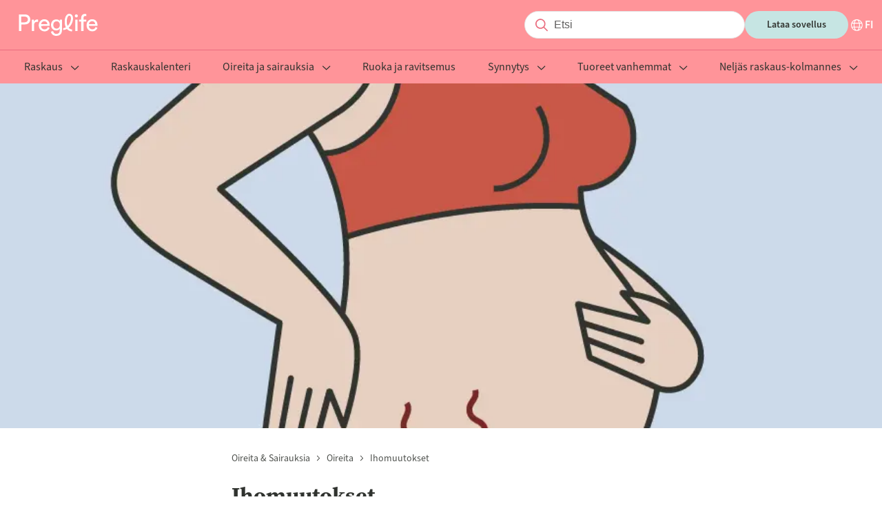

--- FILE ---
content_type: text/html; charset=utf-8
request_url: https://preglife.fi/artikla/ihomuutokset
body_size: 32904
content:
<!DOCTYPE html><html lang="fi-FI"><head><meta name="viewport" content="width=device-width"/><meta charSet="utf-8"/><meta property="og:image" content="images/logo.png"/><meta property="og:image:alt" content="Preglife logo"/><meta property="og:image:type" content="image/png"/><meta property="og:image:width" content="145"/><meta property="og:image:height" content="32"/><meta property="og:site_name" content="Preglife"/><link rel="icon" href="/favicon.ico"/><link rel="apple-touch-icon" href="/apple-touch-icon.png" sizes="180x180"/><link rel="manifest" href="/site.webmanifest"/><title>Ihomuutokset - Preglife</title><meta name="robots" content="index,follow"/><meta name="description" content="Raskaushormonit vaikuttavat elastiseen ihokudokseen, ja monilla ihoon ilmaantuu vaaleanpunaisia, pun..."/><link rel="alternate" hrefLang="fi-FI" href="https://preglife.fi/artikla/ihomuutokset"/><meta property="og:title" content="Ihomuutokset"/><meta property="og:description" content="Raskaushormonit vaikuttavat elastiseen ihokudokseen, ja monilla ihoon ilmaantuu vaaleanpunaisia, pun..."/><meta property="og:url" content="https://preglife.fi/artikla/ihomuutokset"/><meta property="og:type" content="article"/><meta property="article:published_time" content="2021-01-13T15:59:53.043Z"/><meta property="article:modified_time" content="2023-08-11T09:32:36.151Z"/><meta property="article:author" content="Preglife"/><meta property="og:locale" content="fi-FI"/><link rel="canonical" href="https://preglife.fi/artikla/ihomuutokset"/><script type="application/ld+json">{"@context":"https://schema.org","@type":"BreadcrumbList","itemListElement":[{"@type":"ListItem","position":2,"item":{"@id":"https://preglife.fi/artikla/ihomuutokset","name":"ihomuutokset"}}]}</script><script type="application/ld+json">{"@context":"https://schema.org","@type":"Article","datePublished":"2021-01-13T15:59:53.043Z","description":"Raskaushormonit vaikuttavat elastiseen ihokudokseen, ja monilla ihoon ilmaantuu vaaleanpunaisia, pun...","mainEntityOfPage":{"@type":"WebPage","@id":"https://preglife.fi/artikla/ihomuutokset"},"headline":"Ihomuutokset","image":["https://images.ctfassets.net/6czy6b8c3a34/12435vceVezxUOw8Qt4wbS/e056bc436018a55be0f0ea9144ce0602/s_skin_changes.png"],"dateModified":"2023-08-11T09:32:36.151Z","author":{"@type":"Person","name":"Preglife"},"publisher":{"@type":"Organization","name":"Preglife","logo":{"@type":"ImageObject","url":"images/logo.png"}}}</script><link rel="preload" as="image" imageSrcSet="/_next/image?url=https%3A%2F%2Fimages.ctfassets.net%2F6czy6b8c3a34%2F12435vceVezxUOw8Qt4wbS%2Fe056bc436018a55be0f0ea9144ce0602%2Fs_skin_changes.png&amp;w=640&amp;q=75 640w, /_next/image?url=https%3A%2F%2Fimages.ctfassets.net%2F6czy6b8c3a34%2F12435vceVezxUOw8Qt4wbS%2Fe056bc436018a55be0f0ea9144ce0602%2Fs_skin_changes.png&amp;w=750&amp;q=75 750w, /_next/image?url=https%3A%2F%2Fimages.ctfassets.net%2F6czy6b8c3a34%2F12435vceVezxUOw8Qt4wbS%2Fe056bc436018a55be0f0ea9144ce0602%2Fs_skin_changes.png&amp;w=828&amp;q=75 828w, /_next/image?url=https%3A%2F%2Fimages.ctfassets.net%2F6czy6b8c3a34%2F12435vceVezxUOw8Qt4wbS%2Fe056bc436018a55be0f0ea9144ce0602%2Fs_skin_changes.png&amp;w=1080&amp;q=75 1080w, /_next/image?url=https%3A%2F%2Fimages.ctfassets.net%2F6czy6b8c3a34%2F12435vceVezxUOw8Qt4wbS%2Fe056bc436018a55be0f0ea9144ce0602%2Fs_skin_changes.png&amp;w=1200&amp;q=75 1200w, /_next/image?url=https%3A%2F%2Fimages.ctfassets.net%2F6czy6b8c3a34%2F12435vceVezxUOw8Qt4wbS%2Fe056bc436018a55be0f0ea9144ce0602%2Fs_skin_changes.png&amp;w=1920&amp;q=75 1920w, /_next/image?url=https%3A%2F%2Fimages.ctfassets.net%2F6czy6b8c3a34%2F12435vceVezxUOw8Qt4wbS%2Fe056bc436018a55be0f0ea9144ce0602%2Fs_skin_changes.png&amp;w=2048&amp;q=75 2048w, /_next/image?url=https%3A%2F%2Fimages.ctfassets.net%2F6czy6b8c3a34%2F12435vceVezxUOw8Qt4wbS%2Fe056bc436018a55be0f0ea9144ce0602%2Fs_skin_changes.png&amp;w=3840&amp;q=75 3840w" imageSizes="100vw"/><meta name="next-head-count" content="27"/><meta name="next-font-preconnect"/><noscript data-n-css=""></noscript><script defer="" nomodule="" src="/_next/static/chunks/polyfills-5cd94c89d3acac5f.js"></script><script src="https://policy.app.cookieinformation.com/uc.js" id="CookieConsent" data-culture="FI" type="text/javascript" defer="" data-nscript="beforeInteractive"></script><script defer="" src="/_next/static/chunks/872.ae06d7c7cf94339b.js"></script><script defer="" src="/_next/static/chunks/283.2af616a8d5348ba1.js"></script><script defer="" src="/_next/static/chunks/847.fcdc9bf20e21bb6b.js"></script><script defer="" src="/_next/static/chunks/15.98e7edfd244543a1.js"></script><script src="/_next/static/chunks/webpack-5c1d13a30073f0c8.js" defer=""></script><script src="/_next/static/chunks/framework-a87821de553db91d.js" defer=""></script><script src="/_next/static/chunks/main-2225fb4bd4990f7f.js" defer=""></script><script src="/_next/static/chunks/pages/_app-ec83fe408c776bad.js" defer=""></script><script src="/_next/static/chunks/122-bffb1c0b767b17b0.js" defer=""></script><script src="/_next/static/chunks/589-095768b1aa4b2867.js" defer=""></script><script src="/_next/static/chunks/pages/_blog/%5Bslug%5D-06ab6f3f2259deab.js" defer=""></script><script src="/_next/static/qUts9w6wSjIFLIFq95E3b/_buildManifest.js" defer=""></script><script src="/_next/static/qUts9w6wSjIFLIFq95E3b/_ssgManifest.js" defer=""></script><script src="/_next/static/qUts9w6wSjIFLIFq95E3b/_middlewareManifest.js" defer=""></script><style data-styled="" data-styled-version="5.3.1">@font-face{font-family:"source-serif-pro";src:url("https://use.typekit.net/af/923169/00000000000000007735a459/30/l?primer=7cdcb44be4a7db8877ffa5c0007b8dd865b3bbc383831fe2ea177f62257a9191&fvd=n7&v=3") format("woff2"),url("https://use.typekit.net/af/923169/00000000000000007735a459/30/d?primer=7cdcb44be4a7db8877ffa5c0007b8dd865b3bbc383831fe2ea177f62257a9191&fvd=n7&v=3") format("woff"),url("https://use.typekit.net/af/923169/00000000000000007735a459/30/a?primer=7cdcb44be4a7db8877ffa5c0007b8dd865b3bbc383831fe2ea177f62257a9191&fvd=n7&v=3") format("opentype");font-display:auto;font-style:normal;font-weight:700;font-stretch:normal;}/*!sc*/
@font-face{font-family:"source-sans-3";src:url("https://use.typekit.net/af/36bf04/00000000000000007735e892/30/l?primer=7cdcb44be4a7db8877ffa5c0007b8dd865b3bbc383831fe2ea177f62257a9191&fvd=n4&v=3") format("woff2"),url("https://use.typekit.net/af/36bf04/00000000000000007735e892/30/d?primer=7cdcb44be4a7db8877ffa5c0007b8dd865b3bbc383831fe2ea177f62257a9191&fvd=n4&v=3") format("woff"),url("https://use.typekit.net/af/36bf04/00000000000000007735e892/30/a?primer=7cdcb44be4a7db8877ffa5c0007b8dd865b3bbc383831fe2ea177f62257a9191&fvd=n4&v=3") format("opentype");font-display:auto;font-style:normal;font-weight:400;font-stretch:normal;}/*!sc*/
@font-face{font-family:"source-sans-3";src:url("https://use.typekit.net/af/6bfa52/00000000000000007735e899/30/l?primer=7cdcb44be4a7db8877ffa5c0007b8dd865b3bbc383831fe2ea177f62257a9191&fvd=n6&v=3") format("woff2"),url("https://use.typekit.net/af/6bfa52/00000000000000007735e899/30/d?primer=7cdcb44be4a7db8877ffa5c0007b8dd865b3bbc383831fe2ea177f62257a9191&fvd=n6&v=3") format("woff"),url("https://use.typekit.net/af/6bfa52/00000000000000007735e899/30/a?primer=7cdcb44be4a7db8877ffa5c0007b8dd865b3bbc383831fe2ea177f62257a9191&fvd=n6&v=3") format("opentype");font-display:auto;font-style:normal;font-weight:600;font-stretch:normal;}/*!sc*/
@font-face{font-family:"source-sans-3";src:url("https://use.typekit.net/af/7816d8/00000000000000007735e891/30/l?primer=7cdcb44be4a7db8877ffa5c0007b8dd865b3bbc383831fe2ea177f62257a9191&fvd=n7&v=3") format("woff2"),url("https://use.typekit.net/af/7816d8/00000000000000007735e891/30/d?primer=7cdcb44be4a7db8877ffa5c0007b8dd865b3bbc383831fe2ea177f62257a9191&fvd=n7&v=3") format("woff"),url("https://use.typekit.net/af/7816d8/00000000000000007735e891/30/a?primer=7cdcb44be4a7db8877ffa5c0007b8dd865b3bbc383831fe2ea177f62257a9191&fvd=n7&v=3") format("opentype");font-display:auto;font-style:normal;font-weight:700;font-stretch:normal;}/*!sc*/
@font-face{font-family:"source-sans-3";src:url("https://use.typekit.net/af/aed1d2/00000000000000007735e894/30/l?primer=7cdcb44be4a7db8877ffa5c0007b8dd865b3bbc383831fe2ea177f62257a9191&fvd=i4&v=3") format("woff2"),url("https://use.typekit.net/af/aed1d2/00000000000000007735e894/30/d?primer=7cdcb44be4a7db8877ffa5c0007b8dd865b3bbc383831fe2ea177f62257a9191&fvd=i4&v=3") format("woff"),url("https://use.typekit.net/af/aed1d2/00000000000000007735e894/30/a?primer=7cdcb44be4a7db8877ffa5c0007b8dd865b3bbc383831fe2ea177f62257a9191&fvd=i4&v=3") format("opentype");font-display:auto;font-style:italic;font-weight:400;font-stretch:normal;}/*!sc*/
:root{--color-terra:#ff9499;--color-white:#ffffff;--color-almost-black:#30332f;--color-coral-pink:#f5928e;--color-soft-yellow:#fff1da;--color-cream:#f5eee4;--color-soft-gray:#eff1ee;--color-soft-blue:#c6e5e3;--color-disabled:#b6b9b5;--color-body-text:#30332f;--color-gray:#4e514d;--color-background:#fcf7f1;--color-item-list:#c6e5e3;--color-borders:#dfe1de;--color-dates:#818480;--color-background-blue:#d5edeb;--color-dark-red:#ea6d7f;--color-background-footer:#c6e5e3;--color-background-borders:#818480;--color-light-blue:#c6e5e3;--font-family-headings:"source-serif-pro",serif;--font-family-body:"source-sans-3",sans-serif;--font-size-heading-l:60px;--font-size-heading-m:48px;--font-size-heading-s:32px;--font-size-heading-xs:24px;--font-size-heading-xxs:20px;--font-size-heading-xxxs:18px;--font-size-heading-xxxxs:16px;--font-size-l:18px;--font-size-m:16px;--font-size-s:14px;--font-size-xs:12px;--font-weight-normal:400;--font-weight-semi-bold:600;--font-weight-bold:700;--line-height-heading-l:72px;--line-height-heading-m:58px;--line-height-heading-s:38px;--line-height-heading-xs:30px;--line-height-heading-xxs:28px;--line-height-heading-xxxs:24px;--line-height-heading-xxxxs:22px;--line-height-l:26px;--line-height-m:24px;--line-height-s:22px;--line-height-xs:16px;--line-height-xxs:14px;--letter-spacing:0.1em;--button-font-size:var(--font-size-s);--button-background:var(--color-soft-blue);--button-color:var(--color-almost-black);--p-font-size:var(--font-size-l);--p-line-height:var(--line-height-heading-xxs);--p-color:var(--color-almost-black);--container-max-width:1280px;--container-padding:0.75rem;--grid-template-columns-page-layout:21% auto 260px;--row-gap-none:0px;--row-gap-xxxs:4px;--row-gap-xxs:8px;--row-gap-xs:12px;--row-gap-sm:16px;--row-gap-md:20px;--row-gap-lg:24px;--row-gap-xl:32px;--row-gap-xxl:40px;--row-gap-xxxl:48px;--row-gap-xxxxl:60px;--row-gap:var(--row-gap-xxs);--row-gap-content-footer:calc(var(--row-gap-xxxxl) * 2);--box-shadow:0px 4px 8px 2px rgba(5,28,44,0.04);--filter:drop-shadow(0px 2px 2px rgba(5,28,44,0.03)) drop-shadow(0px 1px 5px rgba(5,28,44,0.06));--border-radius:4px;--expert-border-radius:28px;--card-border-radius:6px;--input-background:#f5f5f5;--input-border-color:#e4e4e4;--input-placeholder-color:#605f5f;--input-color:var(--color-almost-black);--input-padding-top:6px;--input-padding-left:24px;--input-padding:var(--input-padding-top) var(--input-padding-left);--input-search-icon-size:26px;--input-search-length:36px;--heading-component-margin-top:24px;--header-background:var(--color-terra);--header-color:var(--color-white);--header-dropdown-background:var(--color-white);--header-dropdown-color:var(--color-almost-black);--header-sidebar-background:var(--color-white);--header-sidebar-color:var(--color-almost-black);--breadcrumb-height:14px;--footer-padding-top:80px;--footer-logo-height:32px;--footer-external-link-social-svg-height-width:28px;--page-heading-bottom-margin:var(--row-gap-xl);--page-heading-bottom-margin-desktop:var(--row-gap-xxxl);font-family:var(--font-family-body);font-size:16px;}/*!sc*/
*{-webkit-font-smoothing:antialiased;-moz-osx-font-smoothing:grayscale;}/*!sc*/
html,body{margin:0;padding:0;}/*!sc*/
blockquote,figure,h1,h2,h3,h4,h5,h6,p,pre{margin:0;}/*!sc*/
h1,h2,h3,h4,h5{font-family:var(--font-family-headings);}/*!sc*/
p{font-size:var(--p-font-size);line-height:var(--p-line-height);color:var(--p-color);}/*!sc*/
data-styled.g1[id="sc-global-fmZNOe1"]{content:"sc-global-fmZNOe1,"}/*!sc*/
.hZifWd{max-width:var(--container-max-width);padding-right:var(--container-padding);padding-left:var(--container-padding);margin-right:auto;margin-left:auto;}/*!sc*/
data-styled.g2[id="container__Container-sc-lkrlkq-0"]{content:"hZifWd,"}/*!sc*/
@media (min-width:1200px){.bOkNYS{display:none;}}/*!sc*/
data-styled.g5[id="visibleMobile__VisibleMobile-sc-1qjbusw-0"]{content:"bOkNYS,"}/*!sc*/
@media (max-width:1199px){.jVdJIw{display:none;}}/*!sc*/
data-styled.g6[id="visibleDesktop__VisibleDesktop-sc-13fgcyw-0"]{content:"jVdJIw,"}/*!sc*/
.ceqDmf{vertical-align:var(--svg-vertical-align,middle);}/*!sc*/
.ceqDmf path{fill:var(--svg-fill);}/*!sc*/
.dokmzo{vertical-align:var(--svg-vertical-align,middle);}/*!sc*/
data-styled.g7[id="svg__Svg-sc-t67q08-0"]{content:"ceqDmf,dokmzo,"}/*!sc*/
.lhUYNA{border-radius:100px;padding:6px 24px;outline:none;border:1px solid var(--input-border-color);background:var(--input-background);font-size:var(--font-size-m);line-height:var(--line-height-l);color:var(--input-color);}/*!sc*/
.lhUYNA::-webkit-input-placeholder{color:var(--input-placeholder-color);}/*!sc*/
.lhUYNA::-moz-placeholder{color:var(--input-placeholder-color);}/*!sc*/
.lhUYNA:-ms-input-placeholder{color:var(--input-placeholder-color);}/*!sc*/
.lhUYNA::placeholder{color:var(--input-placeholder-color);}/*!sc*/
data-styled.g8[id="input__Input-sc-ouild0-0"]{content:"lhUYNA,"}/*!sc*/
.leDpKY{position:relative;display:-webkit-box;display:-webkit-flex;display:-ms-flexbox;display:flex;-webkit-box-flex:1;-webkit-flex-grow:1;-ms-flex-positive:1;flex-grow:1;}/*!sc*/
@media (min-width:1200px){.leDpKY{display:block;}}/*!sc*/
data-styled.g9[id="baseSearchInputField__InputContainer-sc-yx9pd9-0"]{content:"leDpKY,"}/*!sc*/
.fldDbm{background-color:var(--color-white);padding-left:calc(var(--input-padding-left) + 18px);width:100%;}/*!sc*/
@media (min-width:1200px){.fldDbm{width:auto;min-width:252px;}}/*!sc*/
data-styled.g10[id="baseSearchInputField__StyledInput-sc-yx9pd9-1"]{content:"fldDbm,"}/*!sc*/
.cUSgNT{--svg-fill:var(--color-dark-red);display:inline-block;font-size:var(--font-size-m);height:var(--input-search-icon-size);left:0;line-height:var(--line-height-l);padding-top:var(--input-padding-top);padding-left:calc(var(--input-padding-top) + 6px);position:absolute;text-align:center;top:0;width:var(--input-search-icon-size);}/*!sc*/
data-styled.g11[id="baseSearchInputField__Label-sc-yx9pd9-2"]{content:"cUSgNT,"}/*!sc*/
.gfOwsS{border:none;background:none;outline:none;position:relative;}/*!sc*/
.gfOwsS:after{content:"";border-right:1px solid var(--color-dark-red);position:absolute;right:-15px;top:-3px;bottom:-3px;}/*!sc*/
data-styled.g12[id="algoliaInputSearch__ExpendSearchButton-sc-zj2geb-0"]{content:"gfOwsS,"}/*!sc*/
.eHFwiC{position:relative;}/*!sc*/
data-styled.g13[id="algoliaInputSearch__DesktopContainer-sc-zj2geb-1"]{content:"eHFwiC,"}/*!sc*/
.frNIdg{color:var(--color-almost-black);font-size:var(--font-size-heading-xs);line-height:var(--line-height-heading-xs);}/*!sc*/
@media (min-width:1200px){.frNIdg{font-size:var(--font-size-heading-s);line-height:var(--line-height-heading-s);}}/*!sc*/
data-styled.g18[id="title__Title-sc-1gar4wb-0"]{content:"frNIdg,"}/*!sc*/
.gJXcov{color:var(--color-almost-black);font-size:var(--font-size-m);line-height:var(--line-height-heading-xxs);}/*!sc*/
@media (min-width:1200px){.gJXcov{font-size:var(--font-size-m);line-height:var(--line-height-l);}}/*!sc*/
data-styled.g19[id="paragraph__P-sc-ubxre7-0"]{content:"gJXcov,"}/*!sc*/
.wYWeh{left:0;position:fixed;top:0;width:100vw;z-index:100;}/*!sc*/
data-styled.g20[id="languageSelectorModal__Wrapper-sc-ketz5r-0"]{content:"wYWeh,"}/*!sc*/
@media (min-width:1200px){.jRZTRi{background-color:#1c1919;opacity:0.8;}}/*!sc*/
data-styled.g21[id="languageSelectorModal__Backdrop-sc-ketz5r-1"]{content:"jRZTRi,"}/*!sc*/
.gSNTKa{--language-modal-distance-top:56px;--language-modal-width:846px;--language-modal-padding-left:85px;--language-modal-padding-bottom:58px;background-color:var(--color-white);position:fixed;top:0;bottom:0;max-height:100%;width:100%;overflow:auto;}/*!sc*/
@media (min-width:1200px){.gSNTKa{border-radius:var(--border-radius);height:auto;left:calc(50vw - calc(var(--language-modal-width) / 2));top:var(--language-modal-distance-top);bottom:auto;max-width:var(--language-modal-width);}}/*!sc*/
data-styled.g22[id="languageSelectorModal__Dialog-sc-ketz5r-2"]{content:"gSNTKa,"}/*!sc*/
.LXNHa{padding:var(--row-gap-md);}/*!sc*/
@media (min-width:1200px){.LXNHa{padding-left:var(--language-modal-padding-left);padding-bottom:var(--language-modal-padding-bottom);}}/*!sc*/
data-styled.g23[id="languageSelectorModal__DialogContent-sc-ketz5r-3"]{content:"LXNHa,"}/*!sc*/
.fFzRXJ{display:-webkit-box;display:-webkit-flex;display:-ms-flexbox;display:flex;-webkit-flex-direction:row;-ms-flex-direction:row;flex-direction:row;-webkit-box-pack:end;-webkit-justify-content:flex-end;-ms-flex-pack:end;justify-content:flex-end;}/*!sc*/
data-styled.g24[id="languageSelectorModal__ButtonContainer-sc-ketz5r-4"]{content:"fFzRXJ,"}/*!sc*/
.oLoEI{--svg-fill:var(--color-almost-black);-webkit-align-self:flex-end;-ms-flex-item-align:end;align-self:flex-end;background-color:unset;border:unset;cursor:pointer;}/*!sc*/
data-styled.g25[id="languageSelectorModal__Button-sc-ketz5r-5"]{content:"oLoEI,"}/*!sc*/
.jqarWA{margin-top:var(--row-gap-sm);margin-bottom:var(--row-gap-sm);}/*!sc*/
@media (min-width:1200px){.jqarWA{margin-top:var(--row-gap-xs);margin-bottom:var(--row-gap-md);}}/*!sc*/
data-styled.g26[id="languageSelectorModal__Content-sc-ketz5r-6"]{content:"jqarWA,"}/*!sc*/
.eqNBMm{display:grid;gap:var(--row-gap-sm);grid-auto-flow:row;margin-top:var(--row-gap-md);}/*!sc*/
@media (min-width:1200px){.eqNBMm{grid-template-columns:1fr 1fr 1fr;margin-top:var(--row-gap-md);}}/*!sc*/
data-styled.g27[id="languageSelectorModal__Languages-sc-ketz5r-7"]{content:"eqNBMm,"}/*!sc*/
.eYtaht{--language-modal-text-flag-gap:10px;-webkit-align-items:center;-webkit-box-align:center;-ms-flex-align:center;align-items:center;color:var(--color-almost-black);display:-webkit-box;display:-webkit-flex;display:-ms-flexbox;display:flex;gap:var(--language-modal-text-flag-gap);-webkit-text-decoration:none;text-decoration:none;vertical-align:middle;}/*!sc*/
.cGjKYF{--language-modal-text-flag-gap:10px;-webkit-align-items:center;-webkit-box-align:center;-ms-flex-align:center;align-items:center;color:var(--color-almost-black);display:-webkit-box;display:-webkit-flex;display:-ms-flexbox;display:flex;gap:var(--language-modal-text-flag-gap);-webkit-text-decoration:none;text-decoration:none;vertical-align:middle;color:var(--color-terra);}/*!sc*/
data-styled.g28[id="languageSelectorModal__Language-sc-ketz5r-8"]{content:"eYtaht,cGjKYF,"}/*!sc*/
.dEtYYA{border:0.5px solid #cbcbcb !important;border-radius:2px;}/*!sc*/
data-styled.g29[id="languageSelectorModal__FlagContainer-sc-ketz5r-9"]{content:"dEtYYA,"}/*!sc*/
.ghTuoC{--svg-fill:var(--color-terra);margin-left:auto;}/*!sc*/
@media (min-width:1200px){.ghTuoC{margin-left:unset;}}/*!sc*/
data-styled.g30[id="languageSelectorModal__CheckmarkSvg-sc-ketz5r-10"]{content:"ghTuoC,"}/*!sc*/
.jdLJyO{display:none;}/*!sc*/
data-styled.g31[id="languageSelectorModal__Container-sc-ketz5r-11"]{content:"jdLJyO,"}/*!sc*/
.eedPDK{--svg-fill:var(--color-white);-webkit-align-content:center;-ms-flex-line-pack:center;align-content:center;-webkit-align-items:center;-webkit-box-align:center;-ms-flex-align:center;align-items:center;cursor:pointer;display:-webkit-box;display:-webkit-flex;display:-ms-flexbox;display:flex;-webkit-flex-direction:row;-ms-flex-direction:row;flex-direction:row;gap:var(--row-gap-xxs);}/*!sc*/
.jmzLiT{--svg-fill:var(--color-almost-black);-webkit-align-content:center;-ms-flex-line-pack:center;align-content:center;-webkit-align-items:center;-webkit-box-align:center;-ms-flex-align:center;align-items:center;cursor:pointer;display:-webkit-box;display:-webkit-flex;display:-ms-flexbox;display:flex;-webkit-flex-direction:row;-ms-flex-direction:row;flex-direction:row;gap:var(--row-gap-xxs);}/*!sc*/
data-styled.g32[id="languageSelector__Content-sc-11bipxh-0"]{content:"eedPDK,jmzLiT,"}/*!sc*/
.eJuQbi{color:var(--color-white);font-size:var(--font-size-m);font-weight:var(--font-weight-semi-bold);line-height:var(--line-height-s);text-transform:uppercase;}/*!sc*/
.bEAwUH{color:var(--color-almost-black);font-size:var(--font-size-m);font-weight:var(--font-weight-semi-bold);line-height:var(--line-height-s);text-transform:uppercase;}/*!sc*/
data-styled.g33[id="languageSelector__Span-sc-11bipxh-1"]{content:"eJuQbi,bEAwUH,"}/*!sc*/
.jKkdyn{margin-left:var(--row-gap-md);max-height:400px;overflow-y:auto;z-index:5;}/*!sc*/
@media (min-width:1200px){.jKkdyn{padding:0 235px;margin:var(--row-gap-xxxl) auto;max-height:none;}}/*!sc*/
data-styled.g34[id="submenu__Wrapper-sc-zaq0ou-0"]{content:"jKkdyn,"}/*!sc*/
.cEVEuc{--submenu-item-color:var(--header-color-variation);display:block;font-size:var(--font-size-m);line-height:var(--line-height-m);-webkit-text-decoration:none;text-decoration:none;color:var(--submenu-item-color);padding:var(--row-gap-sm) 0;font-weight:var(--font-weight-normal);-webkit-transition:var(--header-transition);transition:var(--header-transition);}/*!sc*/
@media (min-width:1200px){.cEVEuc{--submenu-item-color:var(--header-dropdown-color);max-width:220px;}}/*!sc*/
.cEVEuc:hover{color:var(--color-terra);}/*!sc*/
data-styled.g35[id="submenu__MenuItem-sc-zaq0ou-1"]{content:"cEVEuc,"}/*!sc*/
.hlFKCP{display:none;}/*!sc*/
@media (min-width:1200px){.hlFKCP{display:block;font-size:var(--font-size-heading-s);line-height:var(--line-height-heading-s);font-weight:var(--font-weight-bold);margin-bottom:var(--row-gap-lg);}}/*!sc*/
data-styled.g36[id="submenu__Title-sc-zaq0ou-2"]{content:"hlFKCP,"}/*!sc*/
@media (min-width:1200px){.ezodtx{display:-webkit-box;display:-webkit-flex;display:-ms-flexbox;display:flex;-webkit-box-pack:justify;-webkit-justify-content:space-between;-ms-flex-pack:justify;justify-content:space-between;-webkit-align-items:center;-webkit-box-align:center;-ms-flex-align:center;align-items:center;border-bottom:1px solid var(--color-borders);}}/*!sc*/
data-styled.g37[id="submenu__TitleWrapper-sc-zaq0ou-3"]{content:"ezodtx,"}/*!sc*/
.ubgOd{display:none;}/*!sc*/
@media (min-width:1200px){.ubgOd{display:block;color:var(--color-terra);font-size:var(--font-size-m);line-height:var(--line-height-s);font-weight:var(--font-weight-semi-bold);-webkit-text-decoration:none;text-decoration:none;}}/*!sc*/
data-styled.g38[id="submenu__SeeAllLink-sc-zaq0ou-4"]{content:"ubgOd,"}/*!sc*/
@media (min-width:1200px){.ipgLSQ{display:grid;grid-template-columns:repeat(3,33%);max-width:774px;margin-top:var(--row-gap-lg);}}/*!sc*/
data-styled.g39[id="submenu__GridContainer-sc-zaq0ou-5"]{content:"ipgLSQ,"}/*!sc*/
@media (min-width:1200px){.eMVNak{-webkit-flex-shrink:0;-ms-flex-negative:0;flex-shrink:0;-webkit-box-flex:1;-webkit-flex-grow:1;-ms-flex-positive:1;flex-grow:1;z-index:5;}}/*!sc*/
data-styled.g40[id="menuItem__Wrapper-sc-1f6n0x0-0"]{content:"eMVNak,"}/*!sc*/
.hhOVsG{--menu-item-color:var(--color-almost-black);--svg-fill:var(--menu-item-color);font-family:var(--font-family-body);color:var(--menu-item-color);font-size:var(--font-size-m);line-height:var(--line-height-xs);font-weight:var(--font-weight-semi-bold);padding:var(--row-gap-sm) 0;background:transparent;display:block;border:none;border-bottom:1px solid var(--color-borders);-webkit-text-decoration:none;text-decoration:none;outline:none;text-align:left;cursor:pointer;width:100%;}/*!sc*/
@media (min-width:1200px){.hhOVsG{--menu-item-color:var(--color-almost-black);font-weight:var(--font-weight-normal);padding:0 var(--row-gap-sm) var(--row-gap-sm);border:none;text-align:center;-webkit-box-flex:1;-webkit-flex-grow:1;-ms-flex-positive:1;flex-grow:1;margin:0 auto;width:initial;}}/*!sc*/
data-styled.g41[id="menuItem__ActionTrigger-sc-1f6n0x0-1"]{content:"hhOVsG,"}/*!sc*/
.hNMEnx{margin-left:var(--row-gap-xs);float:right;}/*!sc*/
@media (min-width:1200px){.hNMEnx{float:none;}}/*!sc*/
data-styled.g42[id="menuItem__CaretContainer-sc-1f6n0x0-2"]{content:"hNMEnx,"}/*!sc*/
.bXjeJV{display:none;}/*!sc*/
@media (min-width:1200px){}/*!sc*/
data-styled.g43[id="menuItem__SubmenuWrapper-sc-1f6n0x0-3"]{content:"bXjeJV,"}/*!sc*/
.dOtfKu{--header-wrapper-padding:var(--row-gap-sm);--header-background-variation:var(--header-background);--header-color-variation:var(--header-color);--header-transition:0.2s all ease-in-out;--header-navigation-bar-translate-x:-100%;--header-item-active-color:var(--color-terra);--header-submenu-item-active-color:var(--color-terra);--svg-fill:var(--header-color-variation);z-index:50;}/*!sc*/
@media (min-width:1200px){.dOtfKu{--header-background-variation:var(--header-background);--header-color-variation:var(--header-color);--header-item-active-color:var(--color-white);position:relative;}}/*!sc*/
data-styled.g45[id="header__HeaderTheme-sc-1eo2bmm-0"]{content:"dOtfKu,"}/*!sc*/
.vGIkm{background:var(--header-background-variation);-webkit-transition:var(--header-transition);transition:var(--header-transition);width:100%;z-index:5;}/*!sc*/
data-styled.g46[id="header__HeaderWrapper-sc-1eo2bmm-1"]{content:"vGIkm,"}/*!sc*/
.ddUJFh{display:-webkit-box;display:-webkit-flex;display:-ms-flexbox;display:flex;-webkit-align-items:center;-webkit-box-align:center;-ms-flex-align:center;align-items:center;padding-top:var(--header-wrapper-padding);padding-bottom:var(--header-wrapper-padding);}/*!sc*/
data-styled.g47[id="header__ContentContainer-sc-1eo2bmm-2"]{content:"ddUJFh,"}/*!sc*/
.gscoox{background:transparent;border:none;padding:0;outline:none;cursor:pointer;margin-right:var(--row-gap-sm);width:24px;height:24px;text-align:center;vertical-align:middle;}/*!sc*/
@media (min-width:1200px){.gscoox{display:none;}}/*!sc*/
data-styled.g48[id="header__HamburgerMenuButton-sc-1eo2bmm-3"]{content:"gscoox,"}/*!sc*/
.cAnjNC{display:-webkit-box;display:-webkit-flex;display:-ms-flexbox;display:flex;-webkit-align-items:center;-webkit-box-align:center;-ms-flex-align:center;align-items:center;-webkit-box-pack:center;-webkit-justify-content:center;-ms-flex-pack:center;justify-content:center;margin-left:auto;gap:var(--row-gap-xl);}/*!sc*/
data-styled.g49[id="header__ActionsContainer-sc-1eo2bmm-4"]{content:"cAnjNC,"}/*!sc*/
.iWrqut{padding:10px var(--row-gap-xl);border-radius:100px;border:none;cursor:pointer;line-height:20px;font-weight:var(--font-weight-semi-bold);font-size:var(--button-font-size);width:var(--button-width);background:var(--button-background);color:var(--button-color);display:none;-webkit-text-decoration:none;text-decoration:none;}/*!sc*/
@media (min-width:1200px){.iWrqut{display:block;}}/*!sc*/
data-styled.g50[id="header__DownloadButton-sc-1eo2bmm-5"]{content:"iWrqut,"}/*!sc*/
.ddOsrZ{display:block;background:var(--color-terra);text-align:center;margin-bottom:var(--row-gap-lg);}/*!sc*/
@media (min-width:1200px){.ddOsrZ{display:none;}}/*!sc*/
data-styled.g51[id="header__NavigationDownloadButton-sc-1eo2bmm-6"]{content:"ddOsrZ,"}/*!sc*/
.haHFco{background:var(--header-sidebar-background);color:var(--header-sidebar-color);-webkit-transform:translateX(var(--header-navigation-bar-translate-x));-ms-transform:translateX(var(--header-navigation-bar-translate-x));transform:translateX(var(--header-navigation-bar-translate-x));-webkit-transition:var(--header-transition);transition:var(--header-transition);padding-top:var(--header-wrapper-padding);position:fixed;bottom:0;left:0;right:0;width:100%;}/*!sc*/
@media (min-width:1200px){.haHFco{-webkit-transition:none;transition:none;-webkit-transform:none;-ms-transform:none;transform:none;position:relative;padding-top:var(--header-wrapper-padding);background:var(--header-background-variation);border-top:1px solid var(--color-dark-red);}.haHFco nav{display:-webkit-box;display:-webkit-flex;display:-ms-flexbox;display:flex;-webkit-flex-direction:row;-ms-flex-direction:row;flex-direction:row;-webkit-align-items:center;-webkit-box-align:center;-ms-flex-align:center;align-items:center;}}/*!sc*/
data-styled.g52[id="header__NavigationBar-sc-1eo2bmm-7"]{content:"haHFco,"}/*!sc*/
.jjOwwM{margin-bottom:var(--row-gap-xxxxl);}/*!sc*/
@media (min-width:1200px){.jjOwwM{margin-bottom:0;}}/*!sc*/
data-styled.g53[id="header__StyledNav-sc-1eo2bmm-8"]{content:"jjOwwM,"}/*!sc*/
@media (min-width:1200px){.acWj{display:none;}}/*!sc*/
data-styled.g54[id="header__MobileLogo-sc-1eo2bmm-9"]{content:"acWj,"}/*!sc*/
.bDKcnF{display:none;}/*!sc*/
@media (min-width:1200px){.bDKcnF{display:block;}}/*!sc*/
data-styled.g55[id="header__DesktopLogo-sc-1eo2bmm-10"]{content:"bDKcnF,"}/*!sc*/
.cthNOg{font-size:var(--font-size-heading-xxxs);line-height:var(--line-height-heading-xxxs);margin-bottom:var(--row-gap-sm);color:var(--color-almost-black);}/*!sc*/
@media (min-width:1200px){.cthNOg{margin-bottom:var(--row-gap-lg);}}/*!sc*/
data-styled.g56[id="sectionHeading__SectionHeading-sc-1anh704-0"]{content:"cthNOg,"}/*!sc*/
.ihREjG{--svg-fill:var(--accordion-title-color-text,var(--color-almost-black));--accordion-default-border-top:1px solid var(--accordion-color-borders,var(--color-borders));--accordion-default-title-color-text:var(--color-almost-black);--accordion-default-title-active-color-text:var(--color-terra);--accordion-default-title-font-family:var(--font-family-body);--accordion-default-title-font-size:var(--font-size-heading-xxs);--accordion-default-title-font-weight:var(--font-weight-semi-bold);--accordion-default-title-line-height:var(--line-height-heading-xs);--accordion-default-padding-top:var(--row-gap-lg);-webkit-align-items:flex-start;-webkit-box-align:flex-start;-ms-flex-align:flex-start;align-items:flex-start;border-top:var(--accordion-border-top,var(--accordion-default-border-top));cursor:pointer;color:var( --accordion-title-color-text,var(--accordion-default-title-color-text) );display:-webkit-box;display:-webkit-flex;display:-ms-flexbox;display:flex;font-family:var( --accordion-title-font-family,var(--accordion-default-title-font-family) );font-size:var( --accordion-title-font-size,var(--accordion-default-title-font-size) );font-weight:var( --accordion-title-font-weight,var(--accordion-default-title-font-weight) );-webkit-box-pack:justify;-webkit-justify-content:space-between;-ms-flex-pack:justify;justify-content:space-between;line-height:var( --accordion-title-line-height,var(--accordion-default-title-line-height) );padding-top:var( --accordion-padding-top,var(--accordion-default-padding-top) );padding-bottom:var( --accordion-padding-top,var(--accordion-default-padding-top) );vertical-align:middle;-webkit-user-select:none;-moz-user-select:none;-ms-user-select:none;user-select:none;}/*!sc*/
data-styled.g57[id="accordion__Title-sc-fw71k6-0"]{content:"ihREjG,"}/*!sc*/
.eGAXZl{text-align:center;vertical-align:middle;-webkit-align-self:center;-ms-flex-item-align:center;align-self:center;-webkit-transform:rotate(0deg);-ms-transform:rotate(0deg);transform:rotate(0deg);-webkit-transition:all 50ms ease-in;transition:all 50ms ease-in;}/*!sc*/
data-styled.g58[id="accordion__ChrevronContainer-sc-fw71k6-1"]{content:"eGAXZl,"}/*!sc*/
.fCyVoN{--default-accordion-content-color-text:var(--color-almost-black);--default-accordion-content-font-size:var(--font-size-l);--default-accordion-content-line-height:var(--line-height-l);--default-accordion-content-margin-bottom:var(--row-gap-lg);--default-accordion-content-padding-top:var(--row-gap-md);--default-accordion-content-padding-bottom:var(--row-gap-md);color:var( --accordion-content-color-text,var(--accordion-default-content-color-text) );font-size:var( --accordion-content-font-size,var(--default-accordion-content-font-size) );line-height:var( --accordion-content-line-height,var(--accordion-default-content-line-height) );overflow:hidden;height:0;visibility:hidden;}/*!sc*/
data-styled.g59[id="accordion__Content-sc-fw71k6-2"]{content:"fCyVoN,"}/*!sc*/
.dMMDOF{--accordion-border-top:none;--accordion-color-borders:var(--color-almost-black);--accordion-title-color-text:var(--color-almost-black);--accordion-title-active-color-text:var(--color-almost-black);--accordion-title-font-family:var(--font-family-headings);--accordion-title-font-size:var(--font-size-heading-xxxs);--accordion-title-line-height:var(--line-height-heading-xxxs);--accordion-content-color-text:var(--color-almost-black);--accordion-content-font-size:var(--font-size-m);--accordion-content-line-height:var(--line-height-m);--accordion-content-margin-bottom:var(--row-gap-none);--accordion-content-padding-top:var(--row-gap-md);--accordion-content-padding-bottom:var(--row-gap-none);--accordion-padding-top:var(--row-gap-none);}/*!sc*/
.dMMDOF a:first-of-type{margin:var(--row-gap-none);}/*!sc*/
data-styled.g60[id="popularArticles__AccordionContainer-sc-a9ih5r-0"]{content:"dMMDOF,"}/*!sc*/
.dySozW{display:-webkit-box;display:-webkit-flex;display:-ms-flexbox;display:flex;-webkit-flex-direction:column;-ms-flex-direction:column;flex-direction:column;gap:var(--row-gap-md);}/*!sc*/
data-styled.g61[id="popularArticles__LinksContainer-sc-a9ih5r-1"]{content:"dySozW,"}/*!sc*/
.esmSPO{color:var(--color-almost-black);font-size:var(--font-size-m);line-height:var(--line-height-m);-webkit-text-decoration:none;text-decoration:none;display:block;-webkit-user-select:none;-moz-user-select:none;-ms-user-select:none;user-select:none;}/*!sc*/
data-styled.g62[id="popularArticles__LinkStyled-sc-a9ih5r-2"]{content:"esmSPO,"}/*!sc*/
.ectNbb{display:-webkit-box;display:-webkit-flex;display:-ms-flexbox;display:flex;-webkit-flex-direction:column;-ms-flex-direction:column;flex-direction:column;gap:var(--row-gap-md);}/*!sc*/
data-styled.g63[id="company__LinksContainer-sc-1f6dlik-0"]{content:"ectNbb,"}/*!sc*/
.hKPyPE{color:var(--color-almost-black);font-size:var(--font-size-m);line-height:var(--line-height-m);-webkit-text-decoration:none;text-decoration:none;}/*!sc*/
data-styled.g64[id="company__LinkStyled-sc-1f6dlik-1"]{content:"hKPyPE,"}/*!sc*/
.iBAmqQ{display:block;}/*!sc*/
data-styled.g65[id="company__LinkBlock-sc-1f6dlik-2"]{content:"iBAmqQ,"}/*!sc*/
.byeDkI{--svg-fill:var(--color-almost-black);height:var(--footer-external-link-social-svg-height-width);width:var(--footer-external-link-social-svg-height-width);}/*!sc*/
data-styled.g66[id="externalLinks__SvgContainer-sc-z9zva-0"]{content:"byeDkI,"}/*!sc*/
.hlEdki{display:-webkit-box;display:-webkit-flex;display:-ms-flexbox;display:flex;-webkit-flex-direction:row;-ms-flex-direction:row;flex-direction:row;gap:var(--row-gap-sm);margin-bottom:var(--row-gap-sm);margin-top:var(--row-gap-sm);}/*!sc*/
data-styled.g67[id="externalLinks__Links-sc-z9zva-1"]{content:"hlEdki,"}/*!sc*/
.cnA-deu{gap:var(--row-gap-xl);}/*!sc*/
data-styled.g68[id="externalLinks__Apps-sc-z9zva-2"]{content:"cnA-deu,"}/*!sc*/
.dbmPgs{border:1px solid var(--color-almost-black);border-radius:var(--border-radius);display:-webkit-box;display:-webkit-flex;display:-ms-flexbox;display:flex;padding:var(--row-gap-xs) var(--row-gap-xs);}/*!sc*/
data-styled.g69[id="externalLinks__LanguageSelectorContainer-sc-z9zva-3"]{content:"dbmPgs,"}/*!sc*/
.cwXtxF{display:-webkit-box;display:-webkit-flex;display:-ms-flexbox;display:flex;-webkit-flex-direction:column;-ms-flex-direction:column;flex-direction:column;gap:var(--row-gap-xxl);}/*!sc*/
data-styled.g70[id="externalLinks__Container-sc-z9zva-4"]{content:"cwXtxF,"}/*!sc*/
.fFxoOw{--footer-border:0.5px solid var(--color-background-borders);--footer-padding-top:80px;--footer-logo-height:32px;--footer-external-link-social-svg-height-width:28px;background:var(--color-background-footer);margin:var(--row-gap-none);padding:var(--row-gap-none);width:100%;margin-top:var(--row-gap-xxxxl);}/*!sc*/
@media (min-width:1200px){.fFxoOw{margin-top:calc(var(--row-gap-xxxxl) * 2);}}/*!sc*/
data-styled.g71[id="footer__Wrapper-sc-augjej-0"]{content:"fFxoOw,"}/*!sc*/
.itsDxR{display:-webkit-box;display:-webkit-flex;display:-ms-flexbox;display:flex;-webkit-flex-direction:column;-ms-flex-direction:column;flex-direction:column;gap:var(--row-gap-lg);padding-top:var(--row-gap-xxl);padding-bottom:var(--row-gap-none);}/*!sc*/
@media (min-width:1200px){.itsDxR{-webkit-flex-direction:row;-ms-flex-direction:row;flex-direction:row;-webkit-box-pack:justify;-webkit-justify-content:space-between;-ms-flex-pack:justify;justify-content:space-between;padding-top:var(--footer-padding-top);padding-bottom:var(--row-gap-xxxxl);}}/*!sc*/
data-styled.g72[id="footer__TopContainer-sc-augjej-1"]{content:"itsDxR,"}/*!sc*/
.gJxDkZ{border-bottom:var(--footer-border);padding-bottom:var(--row-gap-lg);}/*!sc*/
@media (min-width:1200px){.gJxDkZ{border:none;padding-bottom:0;}}/*!sc*/
data-styled.g73[id="footer__TopColumn-sc-augjej-2"]{content:"gJxDkZ,"}/*!sc*/
.jPMWnl{display:-webkit-box;display:-webkit-flex;display:-ms-flexbox;display:flex;-webkit-flex-direction:column;-ms-flex-direction:column;flex-direction:column;padding-top:var(--row-gap-md);padding-bottom:var(--row-gap-none);}/*!sc*/
@media (min-width:1200px){.jPMWnl{padding-top:var(--row-gap-xl);padding-bottom:var(--row-gap-xl);-webkit-box-pack:justify;-webkit-justify-content:space-between;-ms-flex-pack:justify;justify-content:space-between;-webkit-flex-direction:row;-ms-flex-direction:row;flex-direction:row;}}/*!sc*/
data-styled.g74[id="footer__BottomContainer-sc-augjej-3"]{content:"jPMWnl,"}/*!sc*/
@media (min-width:1200px){.jgJiCM{border-top:var(--footer-border);}}/*!sc*/
data-styled.g75[id="footer__BottomSection-sc-augjej-4"]{content:"jgJiCM,"}/*!sc*/
.hwQpUn{color:var(--color-almost-black);font-size:var(--font-size-m);line-height:var(--line-height-m);margin-bottom:var(--row-gap-md);margin-top:var(--row-gap-md);-webkit-text-decoration:none;text-decoration:none;overflow-wrap:break-word;}/*!sc*/
data-styled.g76[id="footer__LinkStyled-sc-augjej-5"]{content:"hwQpUn,"}/*!sc*/
.eLSSsE{--svg-fill:var(--color-almost-black);}/*!sc*/
@media (min-width:1200px){.eLSSsE{height:var(--footer-logo-height);}}/*!sc*/
data-styled.g77[id="footer__LogoContainer-sc-augjej-6"]{content:"eLSSsE,"}/*!sc*/
.hClmdx{padding-bottom:var(--row-gap-md);padding-top:var(--row-gap-md);border-top:var(--footer-border);}/*!sc*/
.hClmdx a,.hClmdx span{padding-right:var(--row-gap-xxs);}/*!sc*/
.hClmdx a::after,.hClmdx span::after{padding-left:var(--row-gap-xxs);content:"|";}/*!sc*/
.hClmdx a:last-of-type::after,.hClmdx span:last-of-type::after{content:"";}/*!sc*/
@media (min-width:1200px){.hClmdx{border:none;}}/*!sc*/
data-styled.g78[id="footer__FooterBottomSection-sc-augjej-7"]{content:"hClmdx,"}/*!sc*/
.kNBnXV{justify-self:end;color:var(--color-almost-black);}/*!sc*/
data-styled.g79[id="footer__SectionCopyright-sc-augjej-8"]{content:"kNBnXV,"}/*!sc*/
.dydGlP{color:var(--color-dates);}/*!sc*/
data-styled.g106[id="articleMeta__Wrapper-sc-ozcnho-0"]{content:"dydGlP,"}/*!sc*/
.fcFEWG::before{content:"\2022";margin-left:0.5rem;margin-right:0.5rem;}/*!sc*/
data-styled.g107[id="articleMeta__Span-sc-ozcnho-1"]{content:"fcFEWG,"}/*!sc*/
@media (min-width:1200px){.igWlhC{display:grid;grid-template-columns:var(--grid-template-columns-page-layout);grid-column-gap:var(--row-gap-xxxxl);}}/*!sc*/
data-styled.g124[id="gridContainer__GridContainer-sc-1pe7ar6-0"]{content:"igWlhC,"}/*!sc*/
.hXCldt{color:var(--color-gray);font-size:var(--font-size-s);line-height:var(--line-height-xxs);-webkit-text-decoration:none;text-decoration:none;text-transform:capitalize;}/*!sc*/
data-styled.g125[id="breadCrumbs__A-sc-sh8ftm-0"]{content:"hXCldt,"}/*!sc*/
.hFDnu{--svg-fill:var(--color-almost-black);margin:auto 10px;}/*!sc*/
data-styled.g126[id="breadCrumbs__ChevronContainer-sc-sh8ftm-1"]{content:"hFDnu,"}/*!sc*/
.dLwqDu{padding-bottom:2px;}/*!sc*/
data-styled.g127[id="breadCrumbs__StyledSvg-sc-sh8ftm-2"]{content:"dLwqDu,"}/*!sc*/
.bSDEVa{--article-heading-margin-top:32px;--article-heading-margin-bottom:20px;}/*!sc*/
.bSDEVa h1,.bSDEVa h2,.bSDEVa h3,.bSDEVa h4,.bSDEVa h5,.bSDEVa h6{margin-top:var(--article-heading-margin-top);margin-bottom:var(--article-heading-margin-bottom);}/*!sc*/
.bSDEVa h1:first-of-type{margin-top:0;}/*!sc*/
.bSDEVa h2{font-size:var(--font-size-heading-xs);line-height:var(--line-height-heading-xs);}/*!sc*/
.bSDEVa h3{font-size:var(--font-size-heading-xxs);line-height:var(--line-height-heading-xxs);}/*!sc*/
.bSDEVa li{font-size:var(--font-size-l);line-height:var(--line-height-heading-xxs);}/*!sc*/
.bSDEVa p{margin-bottom:var(--row-gap-sm);}/*!sc*/
@media (min-width:1200px){.bSDEVa{--article-heading-margin-top:40px;}}/*!sc*/
data-styled.g267[id="articleText__ArticleText-sc-sev8vo-0"]{content:"bSDEVa,"}/*!sc*/
.MgSti{display:-webkit-box;display:-webkit-flex;display:-ms-flexbox;display:flex;-webkit-flex-direction:column;-ms-flex-direction:column;flex-direction:column;gap:var(--row-gap-xs);}/*!sc*/
data-styled.g268[id="articleTitle__Wrapper-sc-lwwy3j-0"]{content:"MgSti,"}/*!sc*/
.iHyQKH{color:var(--color-almost-black);font-size:var(--font-size-heading-s);line-height:var(--line-height-heading-s);font-weight:var(--font-weight-bold);}/*!sc*/
data-styled.g269[id="articleTitle__Title-sc-lwwy3j-1"]{content:"iHyQKH,"}/*!sc*/
.jrtuBz{--author-details-color:#5b5b5b;display:-webkit-box;display:-webkit-flex;display:-ms-flexbox;display:flex;gap:var(--row-gap-xs);}/*!sc*/
data-styled.g270[id="authorDetails__Wrapper-sc-1jm3yrw-0"]{content:"jrtuBz,"}/*!sc*/
.bLrCCU{width:var(--author-details-image-size);height:var(--author-details-image-size);border-radius:100%;object-fit:cover;}/*!sc*/
data-styled.g271[id="authorDetails__StyledImage-sc-1jm3yrw-1"]{content:"bLrCCU,"}/*!sc*/
.hYOwcS{--p-font-size:var(--font-size-m);--p-line-height:var(--line-height-l);display:-webkit-box;display:-webkit-flex;display:-ms-flexbox;display:flex;-webkit-flex-direction:column;-ms-flex-direction:column;flex-direction:column;-webkit-box-pack:center;-webkit-justify-content:center;-ms-flex-pack:center;justify-content:center;}/*!sc*/
data-styled.g272[id="authorDetails__Details-sc-1jm3yrw-2"]{content:"hYOwcS,"}/*!sc*/
.iDJTUv{font-weight:var(--font-weight-normal);font-size:var(--font-size-m);line-height:var(--line-height-l);color:var(--author-details-color);}/*!sc*/
data-styled.g273[id="authorDetails__Name-sc-1jm3yrw-3"]{content:"iDJTUv,"}/*!sc*/
.djbgXY{margin-left:4px;font-weight:var(--font-weight-semi-bold);-webkit-text-decoration:none;text-decoration:none;color:var(--color-terra);}/*!sc*/
data-styled.g274[id="authorDetails__AuthorLink-sc-1jm3yrw-4"]{content:"djbgXY,"}/*!sc*/
.cAbheD{font-weight:var(--font-weight-normal);font-size:var(--font-size-s);line-height:var(--line-height-s);color:var(--author-details-color);}/*!sc*/
data-styled.g275[id="authorDetails__Title-sc-1jm3yrw-5"]{content:"cAbheD,"}/*!sc*/
.jsUPCf{display:grid;grid-row-gap:var(--row-gap-lg);grid-column-start:2;grid-auto-rows:min-content;}/*!sc*/
data-styled.g306[id="slug__ArticleWrapper-sc-13yoiwc-0"]{content:"jsUPCf,"}/*!sc*/
.fEcFXX{display:none;}/*!sc*/
@media (min-width:1200px){.fEcFXX{display:-webkit-box;display:-webkit-flex;display:-ms-flexbox;display:flex;-webkit-flex-direction:column;-ms-flex-direction:column;flex-direction:column;gap:var(--row-gap-xxl);}}/*!sc*/
data-styled.g307[id="slug__Sidebar-sc-13yoiwc-1"]{content:"fEcFXX,"}/*!sc*/
.kTlazr{--header-image-height:252px;--header-image-margin-bottom:var(--row-gap-lg);height:var(--header-image-height);object-fit:cover;width:100%;margin-bottom:var(--header-image-margin-bottom);position:relative;}/*!sc*/
@media (min-width:1200px){.kTlazr{--header-image-height:500px;--header-image-margin-bottom:var(--row-gap-xl);}}/*!sc*/
data-styled.g308[id="slug__ImageContainer-sc-13yoiwc-2"]{content:"kTlazr,"}/*!sc*/
</style></head><body><div id="__next"><header class="header__HeaderTheme-sc-1eo2bmm-0 dOtfKu"><div class="header__HeaderWrapper-sc-1eo2bmm-1 vGIkm"><div class="container__Container-sc-lkrlkq-0 hZifWd"><div class="header__ContentContainer-sc-1eo2bmm-2 ddUJFh"><button aria-label="Open menu" class="header__HamburgerMenuButton-sc-1eo2bmm-3 gscoox"><svg width="24" height="24" fill="none" xmlns="http://www.w3.org/2000/svg" aria-hidden="true" class="svg__Svg-sc-t67q08-0 ceqDmf"><path d="M18.906 17.25H4.81c-.457 0-.809.387-.809.844 0 .492.352.843.809.843h14.097c.457 0 .844-.351.844-.808 0-.492-.387-.879-.844-.879Zm0-11.25H4.81C4.352 6 4 6.387 4 6.844c0 .422.352.843.809.843h14.097c.457 0 .844-.351.844-.808 0-.422-.387-.879-.844-.879Zm0 5.625H4.81c-.457 0-.809.387-.809.844 0 .492.352.844.809.844h14.097a.833.833 0 0 0 .844-.844.855.855 0 0 0-.844-.844Z" fill="#fff"></path></svg></button><a aria-label="Preglife Home" href="https://preglife.fi/"><svg width="96" height="22" viewBox="0 0 203 57" fill="none" xmlns="http://www.w3.org/2000/svg" aria-hidden="true" class="svg__Svg-sc-t67q08-0 header__MobileLogo-sc-1eo2bmm-9 ceqDmf acWj"><path d="M6.013 27.393v17.124H.037L0 1.764h15.825c8.042 0 13.428 5.56 13.428 12.852 0 7.328-5.386 12.777-13.39 12.777h-9.85Zm8.706-5.376c5.201 0 8.41-2.872 8.374-7.328 0-4.603-3.173-7.549-8.411-7.512H5.976v14.877h8.743v-.037ZM49.579 20.875c-.849-.11-1.66-.184-2.508-.184-4.833 0-8.08 2.578-8.08 9.06V44.48h-5.754L33.2 15.057h5.681v5.156c2.14-4.53 5.829-5.634 8.817-5.634.627 0 1.29.073 1.88.184v6.112ZM79.274 36.084c-1.66 5.192-6.345 9.316-13.243 9.316-7.894 0-14.83-5.744-14.83-15.723 0-9.243 6.678-15.54 14.092-15.54 9.075 0 14.166 6.223 14.166 15.392 0 .626-.037 1.215-.111 1.841l-22.17.037c.11 5.266 3.947 8.912 8.89 8.912 4.759 0 7.156-2.652 8.263-5.966l4.943 1.73Zm-5.828-9.353c-.111-4.235-2.878-7.55-8.079-7.55-4.832 0-7.784 3.757-8.005 7.55h16.084ZM88.386 44.775c.443 4.087 3.578 7.217 8.042 7.217 6.197 0 9.001-3.167 9.001-9.537V38.22c-1.402 2.688-4.611 4.824-9.001 4.824-7.858 0-13.538-5.929-13.575-14.251 0-7.954 5.46-14.325 13.5-14.325 4.538 0 7.6 1.694 9.076 4.64v-4.087h5.681l.036 27.213c0 7.475-3.652 14.73-14.755 14.766-7.341 0-12.874-4.64-13.612-10.937l5.607-1.288Zm17.301-15.982c0-5.708-3.431-9.427-8.41-9.427-5.091 0-8.522 3.72-8.522 9.427 0 5.744 3.32 9.427 8.521 9.427 4.98 0 8.411-3.756 8.411-9.427ZM148.294 1.47c2.176 0 3.947 1.73 3.947 3.903 0 2.172-1.734 3.94-3.91 3.94-2.177 0-3.947-1.731-3.947-3.904 0-2.135 1.734-3.903 3.91-3.94Zm-2.767 42.936-.037-29.422h5.681l.037 29.422h-5.681ZM166.886 20.176l.037 24.23h-5.976l-.037-24.23h-5.46v-5.192h5.46v-4.567c0-6.554 4.316-10.09 9.665-10.09 1.955 0 3.172.443 3.43.627v5.155a6.49 6.49 0 0 0-2.508-.368c-2.029 0-4.648.994-4.648 5.008v4.235h7.119v5.192h-7.082ZM202.816 35.974c-1.66 5.192-6.345 9.316-13.243 9.316-7.895 0-14.83-5.745-14.83-15.724 0-9.243 6.677-15.54 14.092-15.54 9.074 0 14.165 6.224 14.165 15.393 0 .626-.037 1.215-.111 1.841h-22.17c.111 5.266 3.947 8.912 8.89 8.912 4.759 0 7.157-2.652 8.264-5.966l4.943 1.767Zm-5.829-9.354c-.11-4.235-2.877-7.549-8.078-7.549-4.833 0-7.784 3.72-8.005 7.55h16.083ZM131.62.107c-6.345-.92-11.399 4.124-12.948 14.73-1.144 7.733-.148 14.766 2.582 20.179-2.029 1.363-6.824 2.136-6.824 2.136v4.971c.073 0 6.492-1.178 9.591-2.983 2.766 3.388 6.75 5.598 11.067 6.224l1.918.294.738-4.971-1.55-.221c-3.062-.442-5.865-2.025-7.857-4.382a33.533 33.533 0 0 0 11.14-20.29C140.768 6.846 137.67.99 131.62.107Zm2.582 14.803a29.254 29.254 0 0 1-8.595 16.645c-1.918-4.456-2.545-10.2-1.623-16.387 1.07-7.365 3.689-10.569 6.751-10.127 2.951.442 4.316 4.088 3.467 9.869Z" fill="#30332F"></path></svg><svg width="145" height="32" viewBox="0 0 203 57" fill="none" xmlns="http://www.w3.org/2000/svg" aria-hidden="true" class="svg__Svg-sc-t67q08-0 header__DesktopLogo-sc-1eo2bmm-10 ceqDmf bDKcnF"><path d="M6.013 27.393v17.124H.037L0 1.764h15.825c8.042 0 13.428 5.56 13.428 12.852 0 7.328-5.386 12.777-13.39 12.777h-9.85Zm8.706-5.376c5.201 0 8.41-2.872 8.374-7.328 0-4.603-3.173-7.549-8.411-7.512H5.976v14.877h8.743v-.037ZM49.579 20.875c-.849-.11-1.66-.184-2.508-.184-4.833 0-8.08 2.578-8.08 9.06V44.48h-5.754L33.2 15.057h5.681v5.156c2.14-4.53 5.829-5.634 8.817-5.634.627 0 1.29.073 1.88.184v6.112ZM79.274 36.084c-1.66 5.192-6.345 9.316-13.243 9.316-7.894 0-14.83-5.744-14.83-15.723 0-9.243 6.678-15.54 14.092-15.54 9.075 0 14.166 6.223 14.166 15.392 0 .626-.037 1.215-.111 1.841l-22.17.037c.11 5.266 3.947 8.912 8.89 8.912 4.759 0 7.156-2.652 8.263-5.966l4.943 1.73Zm-5.828-9.353c-.111-4.235-2.878-7.55-8.079-7.55-4.832 0-7.784 3.757-8.005 7.55h16.084ZM88.386 44.775c.443 4.087 3.578 7.217 8.042 7.217 6.197 0 9.001-3.167 9.001-9.537V38.22c-1.402 2.688-4.611 4.824-9.001 4.824-7.858 0-13.538-5.929-13.575-14.251 0-7.954 5.46-14.325 13.5-14.325 4.538 0 7.6 1.694 9.076 4.64v-4.087h5.681l.036 27.213c0 7.475-3.652 14.73-14.755 14.766-7.341 0-12.874-4.64-13.612-10.937l5.607-1.288Zm17.301-15.982c0-5.708-3.431-9.427-8.41-9.427-5.091 0-8.522 3.72-8.522 9.427 0 5.744 3.32 9.427 8.521 9.427 4.98 0 8.411-3.756 8.411-9.427ZM148.294 1.47c2.176 0 3.947 1.73 3.947 3.903 0 2.172-1.734 3.94-3.91 3.94-2.177 0-3.947-1.731-3.947-3.904 0-2.135 1.734-3.903 3.91-3.94Zm-2.767 42.936-.037-29.422h5.681l.037 29.422h-5.681ZM166.886 20.176l.037 24.23h-5.976l-.037-24.23h-5.46v-5.192h5.46v-4.567c0-6.554 4.316-10.09 9.665-10.09 1.955 0 3.172.443 3.43.627v5.155a6.49 6.49 0 0 0-2.508-.368c-2.029 0-4.648.994-4.648 5.008v4.235h7.119v5.192h-7.082ZM202.816 35.974c-1.66 5.192-6.345 9.316-13.243 9.316-7.895 0-14.83-5.745-14.83-15.724 0-9.243 6.677-15.54 14.092-15.54 9.074 0 14.165 6.224 14.165 15.393 0 .626-.037 1.215-.111 1.841h-22.17c.111 5.266 3.947 8.912 8.89 8.912 4.759 0 7.157-2.652 8.264-5.966l4.943 1.767Zm-5.829-9.354c-.11-4.235-2.877-7.549-8.078-7.549-4.833 0-7.784 3.72-8.005 7.55h16.083ZM131.62.107c-6.345-.92-11.399 4.124-12.948 14.73-1.144 7.733-.148 14.766 2.582 20.179-2.029 1.363-6.824 2.136-6.824 2.136v4.971c.073 0 6.492-1.178 9.591-2.983 2.766 3.388 6.75 5.598 11.067 6.224l1.918.294.738-4.971-1.55-.221c-3.062-.442-5.865-2.025-7.857-4.382a33.533 33.533 0 0 0 11.14-20.29C140.768 6.846 137.67.99 131.62.107Zm2.582 14.803a29.254 29.254 0 0 1-8.595 16.645c-1.918-4.456-2.545-10.2-1.623-16.387 1.07-7.365 3.689-10.569 6.751-10.127 2.951.442 4.316 4.088 3.467 9.869Z" fill="#30332F"></path></svg></a><div class="header__ActionsContainer-sc-1eo2bmm-4 cAnjNC"><div><div class="visibleDesktop__VisibleDesktop-sc-13fgcyw-0 algoliaInputSearch__DesktopContainer-sc-zj2geb-1 jVdJIw eHFwiC"><div class="baseSearchInputField__InputContainer-sc-yx9pd9-0 leDpKY"><input placeholder="Etsi" class="input__Input-sc-ouild0-0 baseSearchInputField__StyledInput-sc-yx9pd9-1 lhUYNA fldDbm" value=""/><span class="baseSearchInputField__Label-sc-yx9pd9-2 cUSgNT"><svg width="19" height="19" fill="none" xmlns="http://www.w3.org/2000/svg" class="svg__Svg-sc-t67q08-0 ceqDmf"><path d="m17.719 16.809-4.711-4.711c1.02-1.23 1.582-2.813 1.582-4.536C14.59 3.556 11.285.25 7.277.25 3.234.25 0 3.555 0 7.563c0 4.042 3.27 7.312 7.277 7.312 1.688 0 3.27-.563 4.535-1.582l4.711 4.71a.847.847 0 0 0 .633.247c.211 0 .422-.07.563-.246.351-.317.351-.844 0-1.195ZM1.687 7.562a5.619 5.619 0 0 1 5.625-5.625c3.094 0 5.625 2.532 5.625 5.625a5.619 5.619 0 0 1-5.624 5.625 5.597 5.597 0 0 1-5.625-5.624Z" fill="#C9594B"></path></svg></span></div></div><div class="visibleMobile__VisibleMobile-sc-1qjbusw-0 bOkNYS"><button class="algoliaInputSearch__ExpendSearchButton-sc-zj2geb-0 gfOwsS"><svg width="19" height="19" fill="none" xmlns="http://www.w3.org/2000/svg" class="svg__Svg-sc-t67q08-0 ceqDmf"><path d="m17.719 16.809-4.711-4.711c1.02-1.23 1.582-2.813 1.582-4.536C14.59 3.556 11.285.25 7.277.25 3.234.25 0 3.555 0 7.563c0 4.042 3.27 7.312 7.277 7.312 1.688 0 3.27-.563 4.535-1.582l4.711 4.71a.847.847 0 0 0 .633.247c.211 0 .422-.07.563-.246.351-.317.351-.844 0-1.195ZM1.687 7.562a5.619 5.619 0 0 1 5.625-5.625c3.094 0 5.625 2.532 5.625 5.625a5.619 5.619 0 0 1-5.624 5.625 5.597 5.597 0 0 1-5.625-5.624Z" fill="#C9594B"></path></svg></button></div></div><a href="/" class="header__DownloadButton-sc-1eo2bmm-5 iWrqut">Lataa sovellus</a><div class="languageSelectorModal__Container-sc-ketz5r-11 jdLJyO"><div class="languageSelectorModal__Wrapper-sc-ketz5r-0 languageSelectorModal__Backdrop-sc-ketz5r-1 wYWeh jRZTRi"></div><div class="languageSelectorModal__Wrapper-sc-ketz5r-0 wYWeh"><div class="languageSelectorModal__Dialog-sc-ketz5r-2 gSNTKa"><div class="languageSelectorModal__DialogContent-sc-ketz5r-3 LXNHa"><div class="languageSelectorModal__ButtonContainer-sc-ketz5r-4 fFzRXJ"><button class="languageSelectorModal__Button-sc-ketz5r-5 oLoEI"><svg width="15" height="15" fill="none" xmlns="http://www.w3.org/2000/svg" class="svg__Svg-sc-t67q08-0 ceqDmf"><path d="M14.233 12.783c.395.44.395 1.098 0 1.494-.44.44-1.099.44-1.494 0l-5.186-5.23-5.23 5.23c-.439.44-1.098.44-1.493 0-.44-.396-.44-1.055 0-1.494l5.23-5.23-5.23-5.23C.39 1.885.39 1.226.83.83a.962.962 0 0 1 1.45 0l5.273 5.273 5.23-5.23a.962.962 0 0 1 1.45 0c.44.396.44 1.055 0 1.495l-5.23 5.185 5.23 5.23Z" fill="#30332F"></path></svg></button></div><div><h2 class="title__Title-sc-1gar4wb-0 frNIdg">Vaihda aluetta</h2><div class="languageSelectorModal__Content-sc-ketz5r-6 jqarWA"><p class="paragraph__P-sc-ubxre7-0 gJXcov">Jos vaihdat aluetta, kieli ja Preglifen sisältö muuttuu myös.</p><div class="languageSelectorModal__Content-sc-ketz5r-6 languageSelectorModal__Languages-sc-ketz5r-7 jqarWA eqNBMm"><a href="//preglife.dk" class="languageSelectorModal__Language-sc-ketz5r-8 eYtaht"><span style="box-sizing:border-box;display:inline-block;overflow:hidden;width:initial;height:initial;background:none;opacity:1;border:0;margin:0;padding:0;position:relative;max-width:100%"><span style="box-sizing:border-box;display:block;width:initial;height:initial;background:none;opacity:1;border:0;margin:0;padding:0;max-width:100%"><img style="display:block;max-width:100%;width:initial;height:initial;background:none;opacity:1;border:0;margin:0;padding:0" alt="" aria-hidden="true" src="data:image/svg+xml,%3csvg%20xmlns=%27http://www.w3.org/2000/svg%27%20version=%271.1%27%20width=%2721%27%20height=%2714%27/%3e"/></span><img alt="da-DK-flag" src="[data-uri]" decoding="async" data-nimg="intrinsic" class="languageSelectorModal__FlagContainer-sc-ketz5r-9 dEtYYA" style="position:absolute;top:0;left:0;bottom:0;right:0;box-sizing:border-box;padding:0;border:none;margin:auto;display:block;width:0;height:0;min-width:100%;max-width:100%;min-height:100%;max-height:100%"/><noscript><img alt="da-DK-flag" srcSet="/_next/image?url=%2Fimages%2Fcountries%2Fcountry-dk.png&amp;w=32&amp;q=75 1x, /_next/image?url=%2Fimages%2Fcountries%2Fcountry-dk.png&amp;w=48&amp;q=75 2x" src="/_next/image?url=%2Fimages%2Fcountries%2Fcountry-dk.png&amp;w=48&amp;q=75" decoding="async" data-nimg="intrinsic" style="position:absolute;top:0;left:0;bottom:0;right:0;box-sizing:border-box;padding:0;border:none;margin:auto;display:block;width:0;height:0;min-width:100%;max-width:100%;min-height:100%;max-height:100%" class="languageSelectorModal__FlagContainer-sc-ketz5r-9 dEtYYA" loading="lazy"/></noscript></span><span>Danmark (dansk)</span></a><a href="//preglife.fi" class="languageSelectorModal__Language-sc-ketz5r-8 cGjKYF"><span style="box-sizing:border-box;display:inline-block;overflow:hidden;width:initial;height:initial;background:none;opacity:1;border:0;margin:0;padding:0;position:relative;max-width:100%"><span style="box-sizing:border-box;display:block;width:initial;height:initial;background:none;opacity:1;border:0;margin:0;padding:0;max-width:100%"><img style="display:block;max-width:100%;width:initial;height:initial;background:none;opacity:1;border:0;margin:0;padding:0" alt="" aria-hidden="true" src="data:image/svg+xml,%3csvg%20xmlns=%27http://www.w3.org/2000/svg%27%20version=%271.1%27%20width=%2721%27%20height=%2714%27/%3e"/></span><img alt="fi-FI-flag" src="[data-uri]" decoding="async" data-nimg="intrinsic" class="languageSelectorModal__FlagContainer-sc-ketz5r-9 dEtYYA" style="position:absolute;top:0;left:0;bottom:0;right:0;box-sizing:border-box;padding:0;border:none;margin:auto;display:block;width:0;height:0;min-width:100%;max-width:100%;min-height:100%;max-height:100%"/><noscript><img alt="fi-FI-flag" srcSet="/_next/image?url=%2Fimages%2Fcountries%2Fcountry-fi.png&amp;w=32&amp;q=75 1x, /_next/image?url=%2Fimages%2Fcountries%2Fcountry-fi.png&amp;w=48&amp;q=75 2x" src="/_next/image?url=%2Fimages%2Fcountries%2Fcountry-fi.png&amp;w=48&amp;q=75" decoding="async" data-nimg="intrinsic" style="position:absolute;top:0;left:0;bottom:0;right:0;box-sizing:border-box;padding:0;border:none;margin:auto;display:block;width:0;height:0;min-width:100%;max-width:100%;min-height:100%;max-height:100%" class="languageSelectorModal__FlagContainer-sc-ketz5r-9 dEtYYA" loading="lazy"/></noscript></span><span>Suomi (suomalainen)</span><svg width="24" height="24" fill="none" xmlns="http://www.w3.org/2000/svg" class="svg__Svg-sc-t67q08-0 languageSelectorModal__CheckmarkSvg-sc-ketz5r-10 ceqDmf ghTuoC"><path fill-rule="evenodd" clip-rule="evenodd" d="M9 16.17 5.53 12.7a.996.996 0 1 0-1.41 1.41l4.18 4.18c.39.39 1.02.39 1.41 0L20.29 7.71a.996.996 0 1 0-1.41-1.41L9 16.17Z" fill="#C9594B"></path></svg></a><a href="//preglife.fr" class="languageSelectorModal__Language-sc-ketz5r-8 eYtaht"><span style="box-sizing:border-box;display:inline-block;overflow:hidden;width:initial;height:initial;background:none;opacity:1;border:0;margin:0;padding:0;position:relative;max-width:100%"><span style="box-sizing:border-box;display:block;width:initial;height:initial;background:none;opacity:1;border:0;margin:0;padding:0;max-width:100%"><img style="display:block;max-width:100%;width:initial;height:initial;background:none;opacity:1;border:0;margin:0;padding:0" alt="" aria-hidden="true" src="data:image/svg+xml,%3csvg%20xmlns=%27http://www.w3.org/2000/svg%27%20version=%271.1%27%20width=%2721%27%20height=%2714%27/%3e"/></span><img alt="fr-FR-flag" src="[data-uri]" decoding="async" data-nimg="intrinsic" class="languageSelectorModal__FlagContainer-sc-ketz5r-9 dEtYYA" style="position:absolute;top:0;left:0;bottom:0;right:0;box-sizing:border-box;padding:0;border:none;margin:auto;display:block;width:0;height:0;min-width:100%;max-width:100%;min-height:100%;max-height:100%"/><noscript><img alt="fr-FR-flag" srcSet="/_next/image?url=%2Fimages%2Fcountries%2Fcountry-fr.png&amp;w=32&amp;q=75 1x, /_next/image?url=%2Fimages%2Fcountries%2Fcountry-fr.png&amp;w=48&amp;q=75 2x" src="/_next/image?url=%2Fimages%2Fcountries%2Fcountry-fr.png&amp;w=48&amp;q=75" decoding="async" data-nimg="intrinsic" style="position:absolute;top:0;left:0;bottom:0;right:0;box-sizing:border-box;padding:0;border:none;margin:auto;display:block;width:0;height:0;min-width:100%;max-width:100%;min-height:100%;max-height:100%" class="languageSelectorModal__FlagContainer-sc-ketz5r-9 dEtYYA" loading="lazy"/></noscript></span><span>France (français)</span></a><a href="//preglife.de" class="languageSelectorModal__Language-sc-ketz5r-8 eYtaht"><span style="box-sizing:border-box;display:inline-block;overflow:hidden;width:initial;height:initial;background:none;opacity:1;border:0;margin:0;padding:0;position:relative;max-width:100%"><span style="box-sizing:border-box;display:block;width:initial;height:initial;background:none;opacity:1;border:0;margin:0;padding:0;max-width:100%"><img style="display:block;max-width:100%;width:initial;height:initial;background:none;opacity:1;border:0;margin:0;padding:0" alt="" aria-hidden="true" src="data:image/svg+xml,%3csvg%20xmlns=%27http://www.w3.org/2000/svg%27%20version=%271.1%27%20width=%2721%27%20height=%2714%27/%3e"/></span><img alt="de-DE-flag" src="[data-uri]" decoding="async" data-nimg="intrinsic" class="languageSelectorModal__FlagContainer-sc-ketz5r-9 dEtYYA" style="position:absolute;top:0;left:0;bottom:0;right:0;box-sizing:border-box;padding:0;border:none;margin:auto;display:block;width:0;height:0;min-width:100%;max-width:100%;min-height:100%;max-height:100%"/><noscript><img alt="de-DE-flag" srcSet="/_next/image?url=%2Fimages%2Fcountries%2Fcountry-de.png&amp;w=32&amp;q=75 1x, /_next/image?url=%2Fimages%2Fcountries%2Fcountry-de.png&amp;w=48&amp;q=75 2x" src="/_next/image?url=%2Fimages%2Fcountries%2Fcountry-de.png&amp;w=48&amp;q=75" decoding="async" data-nimg="intrinsic" style="position:absolute;top:0;left:0;bottom:0;right:0;box-sizing:border-box;padding:0;border:none;margin:auto;display:block;width:0;height:0;min-width:100%;max-width:100%;min-height:100%;max-height:100%" class="languageSelectorModal__FlagContainer-sc-ketz5r-9 dEtYYA" loading="lazy"/></noscript></span><span>Deutschland (deutsch)</span></a><a href="//preglife.it" class="languageSelectorModal__Language-sc-ketz5r-8 eYtaht"><span style="box-sizing:border-box;display:inline-block;overflow:hidden;width:initial;height:initial;background:none;opacity:1;border:0;margin:0;padding:0;position:relative;max-width:100%"><span style="box-sizing:border-box;display:block;width:initial;height:initial;background:none;opacity:1;border:0;margin:0;padding:0;max-width:100%"><img style="display:block;max-width:100%;width:initial;height:initial;background:none;opacity:1;border:0;margin:0;padding:0" alt="" aria-hidden="true" src="data:image/svg+xml,%3csvg%20xmlns=%27http://www.w3.org/2000/svg%27%20version=%271.1%27%20width=%2721%27%20height=%2714%27/%3e"/></span><img alt="it-IT-flag" src="[data-uri]" decoding="async" data-nimg="intrinsic" class="languageSelectorModal__FlagContainer-sc-ketz5r-9 dEtYYA" style="position:absolute;top:0;left:0;bottom:0;right:0;box-sizing:border-box;padding:0;border:none;margin:auto;display:block;width:0;height:0;min-width:100%;max-width:100%;min-height:100%;max-height:100%"/><noscript><img alt="it-IT-flag" srcSet="/_next/image?url=%2Fimages%2Fcountries%2Fcountry-it.png&amp;w=32&amp;q=75 1x, /_next/image?url=%2Fimages%2Fcountries%2Fcountry-it.png&amp;w=48&amp;q=75 2x" src="/_next/image?url=%2Fimages%2Fcountries%2Fcountry-it.png&amp;w=48&amp;q=75" decoding="async" data-nimg="intrinsic" style="position:absolute;top:0;left:0;bottom:0;right:0;box-sizing:border-box;padding:0;border:none;margin:auto;display:block;width:0;height:0;min-width:100%;max-width:100%;min-height:100%;max-height:100%" class="languageSelectorModal__FlagContainer-sc-ketz5r-9 dEtYYA" loading="lazy"/></noscript></span><span>Italia (italiano)</span></a><a href="//preglife.no" class="languageSelectorModal__Language-sc-ketz5r-8 eYtaht"><span style="box-sizing:border-box;display:inline-block;overflow:hidden;width:initial;height:initial;background:none;opacity:1;border:0;margin:0;padding:0;position:relative;max-width:100%"><span style="box-sizing:border-box;display:block;width:initial;height:initial;background:none;opacity:1;border:0;margin:0;padding:0;max-width:100%"><img style="display:block;max-width:100%;width:initial;height:initial;background:none;opacity:1;border:0;margin:0;padding:0" alt="" aria-hidden="true" src="data:image/svg+xml,%3csvg%20xmlns=%27http://www.w3.org/2000/svg%27%20version=%271.1%27%20width=%2721%27%20height=%2714%27/%3e"/></span><img alt="nb-NO-flag" src="[data-uri]" decoding="async" data-nimg="intrinsic" class="languageSelectorModal__FlagContainer-sc-ketz5r-9 dEtYYA" style="position:absolute;top:0;left:0;bottom:0;right:0;box-sizing:border-box;padding:0;border:none;margin:auto;display:block;width:0;height:0;min-width:100%;max-width:100%;min-height:100%;max-height:100%"/><noscript><img alt="nb-NO-flag" srcSet="/_next/image?url=%2Fimages%2Fcountries%2Fcountry-no.png&amp;w=32&amp;q=75 1x, /_next/image?url=%2Fimages%2Fcountries%2Fcountry-no.png&amp;w=48&amp;q=75 2x" src="/_next/image?url=%2Fimages%2Fcountries%2Fcountry-no.png&amp;w=48&amp;q=75" decoding="async" data-nimg="intrinsic" style="position:absolute;top:0;left:0;bottom:0;right:0;box-sizing:border-box;padding:0;border:none;margin:auto;display:block;width:0;height:0;min-width:100%;max-width:100%;min-height:100%;max-height:100%" class="languageSelectorModal__FlagContainer-sc-ketz5r-9 dEtYYA" loading="lazy"/></noscript></span><span>Norge (norska)</span></a><a href="//preglife.pl" class="languageSelectorModal__Language-sc-ketz5r-8 eYtaht"><span style="box-sizing:border-box;display:inline-block;overflow:hidden;width:initial;height:initial;background:none;opacity:1;border:0;margin:0;padding:0;position:relative;max-width:100%"><span style="box-sizing:border-box;display:block;width:initial;height:initial;background:none;opacity:1;border:0;margin:0;padding:0;max-width:100%"><img style="display:block;max-width:100%;width:initial;height:initial;background:none;opacity:1;border:0;margin:0;padding:0" alt="" aria-hidden="true" src="data:image/svg+xml,%3csvg%20xmlns=%27http://www.w3.org/2000/svg%27%20version=%271.1%27%20width=%2721%27%20height=%2714%27/%3e"/></span><img alt="pl-PL-flag" src="[data-uri]" decoding="async" data-nimg="intrinsic" class="languageSelectorModal__FlagContainer-sc-ketz5r-9 dEtYYA" style="position:absolute;top:0;left:0;bottom:0;right:0;box-sizing:border-box;padding:0;border:none;margin:auto;display:block;width:0;height:0;min-width:100%;max-width:100%;min-height:100%;max-height:100%"/><noscript><img alt="pl-PL-flag" srcSet="/_next/image?url=%2Fimages%2Fcountries%2Fcountry-pl.png&amp;w=32&amp;q=75 1x, /_next/image?url=%2Fimages%2Fcountries%2Fcountry-pl.png&amp;w=48&amp;q=75 2x" src="/_next/image?url=%2Fimages%2Fcountries%2Fcountry-pl.png&amp;w=48&amp;q=75" decoding="async" data-nimg="intrinsic" style="position:absolute;top:0;left:0;bottom:0;right:0;box-sizing:border-box;padding:0;border:none;margin:auto;display:block;width:0;height:0;min-width:100%;max-width:100%;min-height:100%;max-height:100%" class="languageSelectorModal__FlagContainer-sc-ketz5r-9 dEtYYA" loading="lazy"/></noscript></span><span>Polska (polski)</span></a><a href="//preglife.es" class="languageSelectorModal__Language-sc-ketz5r-8 eYtaht"><span style="box-sizing:border-box;display:inline-block;overflow:hidden;width:initial;height:initial;background:none;opacity:1;border:0;margin:0;padding:0;position:relative;max-width:100%"><span style="box-sizing:border-box;display:block;width:initial;height:initial;background:none;opacity:1;border:0;margin:0;padding:0;max-width:100%"><img style="display:block;max-width:100%;width:initial;height:initial;background:none;opacity:1;border:0;margin:0;padding:0" alt="" aria-hidden="true" src="data:image/svg+xml,%3csvg%20xmlns=%27http://www.w3.org/2000/svg%27%20version=%271.1%27%20width=%2721%27%20height=%2714%27/%3e"/></span><img alt="es-ES-flag" src="[data-uri]" decoding="async" data-nimg="intrinsic" class="languageSelectorModal__FlagContainer-sc-ketz5r-9 dEtYYA" style="position:absolute;top:0;left:0;bottom:0;right:0;box-sizing:border-box;padding:0;border:none;margin:auto;display:block;width:0;height:0;min-width:100%;max-width:100%;min-height:100%;max-height:100%"/><noscript><img alt="es-ES-flag" srcSet="/_next/image?url=%2Fimages%2Fcountries%2Fcountry-es.png&amp;w=32&amp;q=75 1x, /_next/image?url=%2Fimages%2Fcountries%2Fcountry-es.png&amp;w=48&amp;q=75 2x" src="/_next/image?url=%2Fimages%2Fcountries%2Fcountry-es.png&amp;w=48&amp;q=75" decoding="async" data-nimg="intrinsic" style="position:absolute;top:0;left:0;bottom:0;right:0;box-sizing:border-box;padding:0;border:none;margin:auto;display:block;width:0;height:0;min-width:100%;max-width:100%;min-height:100%;max-height:100%" class="languageSelectorModal__FlagContainer-sc-ketz5r-9 dEtYYA" loading="lazy"/></noscript></span><span>España (español)</span></a><a href="//preglife.se" class="languageSelectorModal__Language-sc-ketz5r-8 eYtaht"><span style="box-sizing:border-box;display:inline-block;overflow:hidden;width:initial;height:initial;background:none;opacity:1;border:0;margin:0;padding:0;position:relative;max-width:100%"><span style="box-sizing:border-box;display:block;width:initial;height:initial;background:none;opacity:1;border:0;margin:0;padding:0;max-width:100%"><img style="display:block;max-width:100%;width:initial;height:initial;background:none;opacity:1;border:0;margin:0;padding:0" alt="" aria-hidden="true" src="data:image/svg+xml,%3csvg%20xmlns=%27http://www.w3.org/2000/svg%27%20version=%271.1%27%20width=%2721%27%20height=%2714%27/%3e"/></span><img alt="sv-SE-flag" src="[data-uri]" decoding="async" data-nimg="intrinsic" class="languageSelectorModal__FlagContainer-sc-ketz5r-9 dEtYYA" style="position:absolute;top:0;left:0;bottom:0;right:0;box-sizing:border-box;padding:0;border:none;margin:auto;display:block;width:0;height:0;min-width:100%;max-width:100%;min-height:100%;max-height:100%"/><noscript><img alt="sv-SE-flag" srcSet="/_next/image?url=%2Fimages%2Fcountries%2Fcountry-se.png&amp;w=32&amp;q=75 1x, /_next/image?url=%2Fimages%2Fcountries%2Fcountry-se.png&amp;w=48&amp;q=75 2x" src="/_next/image?url=%2Fimages%2Fcountries%2Fcountry-se.png&amp;w=48&amp;q=75" decoding="async" data-nimg="intrinsic" style="position:absolute;top:0;left:0;bottom:0;right:0;box-sizing:border-box;padding:0;border:none;margin:auto;display:block;width:0;height:0;min-width:100%;max-width:100%;min-height:100%;max-height:100%" class="languageSelectorModal__FlagContainer-sc-ketz5r-9 dEtYYA" loading="lazy"/></noscript></span><span>Sverige (svenska)</span></a><a href="//preglife.com" class="languageSelectorModal__Language-sc-ketz5r-8 eYtaht"><span style="box-sizing:border-box;display:inline-block;overflow:hidden;width:initial;height:initial;background:none;opacity:1;border:0;margin:0;padding:0;position:relative;max-width:100%"><span style="box-sizing:border-box;display:block;width:initial;height:initial;background:none;opacity:1;border:0;margin:0;padding:0;max-width:100%"><img style="display:block;max-width:100%;width:initial;height:initial;background:none;opacity:1;border:0;margin:0;padding:0" alt="" aria-hidden="true" src="data:image/svg+xml,%3csvg%20xmlns=%27http://www.w3.org/2000/svg%27%20version=%271.1%27%20width=%2721%27%20height=%2714%27/%3e"/></span><img alt="en-US-flag" src="[data-uri]" decoding="async" data-nimg="intrinsic" class="languageSelectorModal__FlagContainer-sc-ketz5r-9 dEtYYA" style="position:absolute;top:0;left:0;bottom:0;right:0;box-sizing:border-box;padding:0;border:none;margin:auto;display:block;width:0;height:0;min-width:100%;max-width:100%;min-height:100%;max-height:100%"/><noscript><img alt="en-US-flag" srcSet="/_next/image?url=%2Fimages%2Fcountries%2Fcountry-us.png&amp;w=32&amp;q=75 1x, /_next/image?url=%2Fimages%2Fcountries%2Fcountry-us.png&amp;w=48&amp;q=75 2x" src="/_next/image?url=%2Fimages%2Fcountries%2Fcountry-us.png&amp;w=48&amp;q=75" decoding="async" data-nimg="intrinsic" style="position:absolute;top:0;left:0;bottom:0;right:0;box-sizing:border-box;padding:0;border:none;margin:auto;display:block;width:0;height:0;min-width:100%;max-width:100%;min-height:100%;max-height:100%" class="languageSelectorModal__FlagContainer-sc-ketz5r-9 dEtYYA" loading="lazy"/></noscript></span><span>United States (english)</span></a></div></div></div></div></div></div></div><div class="languageSelector__Content-sc-11bipxh-0 eedPDK"><svg width="24" height="24" fill="none" xmlns="http://www.w3.org/2000/svg" class="svg__Svg-sc-t67q08-0 ceqDmf"><path d="M12.438 4C7.761 4 4 7.797 4 12.438a8.417 8.417 0 0 0 8.438 8.437c4.64 0 8.402-3.762 8.402-8.438C20.84 7.798 17.078 4 12.438 4Zm7.312 8.438c0 .808-.14 1.546-.387 2.25h-2.601c.105-.704.175-1.442.175-2.25 0-.774-.07-1.512-.175-2.25h2.601c.246.738.387 1.476.387 2.25Zm-7.313 7.312c-1.16 0-2.355-1.512-2.988-3.938h5.906c-.597 2.426-1.793 3.938-2.918 3.938Zm-3.234-5.063c-.105-.667-.14-1.44-.14-2.25 0-.773.035-1.546.14-2.25h6.434c.105.704.175 1.477.175 2.25 0 .81-.07 1.583-.175 2.25H9.203Zm-4.078-2.25c0-.773.105-1.511.352-2.25h2.601a15.758 15.758 0 0 0-.176 2.25c0 .81.07 1.547.176 2.25H5.477c-.247-.703-.352-1.44-.352-2.25Zm7.313-7.312c1.124 0 2.32 1.547 2.953 3.938H9.449c.633-2.391 1.828-3.938 2.989-3.938Zm6.468 3.938h-2.355c-.317-1.372-.844-2.532-1.477-3.41a7.285 7.285 0 0 1 3.832 3.41Zm-9.14-3.41c-.633.878-1.16 2.038-1.477 3.41H5.934a7.285 7.285 0 0 1 3.832-3.41Zm-3.832 10.16h2.355c.316 1.406.844 2.566 1.477 3.445a7.208 7.208 0 0 1-3.832-3.445Zm9.14 3.445c.633-.88 1.16-2.04 1.477-3.445h2.355a7.207 7.207 0 0 1-3.832 3.445Z" fill="#fff"></path></svg><span class="languageSelector__Span-sc-11bipxh-1 eJuQbi">FI</span></div></div></div></div></div><div class="header__NavigationBar-sc-1eo2bmm-7 haHFco"><div class="container__Container-sc-lkrlkq-0 hZifWd"><nav class="header__StyledNav-sc-1eo2bmm-8 jjOwwM"><div class="menuItem__Wrapper-sc-1f6n0x0-0 eMVNak"><div class="visibleDesktop__VisibleDesktop-sc-13fgcyw-0 jVdJIw"><a data-cy="header-menu-item" href="/kategoria/raskaus" class="menuItem__ActionTrigger-sc-1f6n0x0-1 hhOVsG">Raskaus<!-- --><span class="menuItem__CaretContainer-sc-1f6n0x0-2 hNMEnx"><svg width="12" height="7" fill="none" xmlns="http://www.w3.org/2000/svg" class="svg__Svg-sc-t67q08-0 ceqDmf"><path d="M11.141 1.578 6.13 6.318a.714.714 0 0 1-.446.182.718.718 0 0 1-.446-.155L.2 1.578a.613.613 0 0 1-.026-.88.632.632 0 0 1 .892-.026l4.618 4.352L10.275.672a.632.632 0 0 1 .893.026.613.613 0 0 1-.027.88Z" fill="#fff"></path></svg></span></a></div><div class="visibleMobile__VisibleMobile-sc-1qjbusw-0 bOkNYS"><button class="menuItem__ActionTrigger-sc-1f6n0x0-1 hhOVsG">Raskaus<!-- --><span class="menuItem__CaretContainer-sc-1f6n0x0-2 hNMEnx"><svg width="12" height="7" fill="none" xmlns="http://www.w3.org/2000/svg" class="svg__Svg-sc-t67q08-0 ceqDmf"><path d="M11.141 1.578 6.13 6.318a.714.714 0 0 1-.446.182.718.718 0 0 1-.446-.155L.2 1.578a.613.613 0 0 1-.026-.88.632.632 0 0 1 .892-.026l4.618 4.352L10.275.672a.632.632 0 0 1 .893.026.613.613 0 0 1-.027.88Z" fill="#fff"></path></svg></span></button></div><div class="menuItem__SubmenuWrapper-sc-1f6n0x0-3 bXjeJV"><div class="submenu__Wrapper-sc-zaq0ou-0 jKkdyn"><div class="submenu__TitleWrapper-sc-zaq0ou-3 ezodtx"><h3 class="submenu__Title-sc-zaq0ou-2 hlFKCP">Raskaus</h3><a href="https://preglife.fi/kategoria/raskaus" class="submenu__SeeAllLink-sc-zaq0ou-4 ubgOd">Näytä kaikki<!-- --> <!-- -->→<!-- --></a></div><div class="submenu__GridContainer-sc-zaq0ou-5 ipgLSQ"><a data-cy="header-menu-item" href="https://preglife.fi/kategoria/raskaus/tietoa-k%C3%A4til%C3%B6lt%C3%A4" class="submenu__MenuItem-sc-zaq0ou-1 cEVEuc">Tietoa kätilöltä</a><a data-cy="header-menu-item" href="https://preglife.fi/kategoria/raskaus/oksitosiini" class="submenu__MenuItem-sc-zaq0ou-1 cEVEuc">Oksitosiini</a><a data-cy="header-menu-item" href="https://preglife.fi/kategoria/raskaus/valmistelut" class="submenu__MenuItem-sc-zaq0ou-1 cEVEuc">Valmistelut</a><a data-cy="header-menu-item" href="https://preglife.fi/kategoria/raskaus/sairaudet-ja-komplikaatiot" class="submenu__MenuItem-sc-zaq0ou-1 cEVEuc">Sairaudet ja komplikaatiot</a><a data-cy="header-menu-item" href="https://preglife.fi/kategoria/raskaus/hedelm%C3%A4llisyys" class="submenu__MenuItem-sc-zaq0ou-1 cEVEuc">Hedelmällisyys</a><a data-cy="header-menu-item" href="https://preglife.fi/kategoria/raskaus/rokotusopas" class="submenu__MenuItem-sc-zaq0ou-1 cEVEuc">Rokotusopas</a></div></div></div></div><a data-cy="header-menu-item" href="/raskauskolmanneksen" class="menuItem__ActionTrigger-sc-1f6n0x0-1 hhOVsG">Raskauskalenteri</a><div class="menuItem__Wrapper-sc-1f6n0x0-0 eMVNak"><div class="visibleDesktop__VisibleDesktop-sc-13fgcyw-0 jVdJIw"><a data-cy="header-menu-item" href="/kategoria/oireita%20-ja-sairauksia" class="menuItem__ActionTrigger-sc-1f6n0x0-1 hhOVsG">Oireita ja sairauksia<!-- --><span class="menuItem__CaretContainer-sc-1f6n0x0-2 hNMEnx"><svg width="12" height="7" fill="none" xmlns="http://www.w3.org/2000/svg" class="svg__Svg-sc-t67q08-0 ceqDmf"><path d="M11.141 1.578 6.13 6.318a.714.714 0 0 1-.446.182.718.718 0 0 1-.446-.155L.2 1.578a.613.613 0 0 1-.026-.88.632.632 0 0 1 .892-.026l4.618 4.352L10.275.672a.632.632 0 0 1 .893.026.613.613 0 0 1-.027.88Z" fill="#fff"></path></svg></span></a></div><div class="visibleMobile__VisibleMobile-sc-1qjbusw-0 bOkNYS"><button class="menuItem__ActionTrigger-sc-1f6n0x0-1 hhOVsG">Oireita ja sairauksia<!-- --><span class="menuItem__CaretContainer-sc-1f6n0x0-2 hNMEnx"><svg width="12" height="7" fill="none" xmlns="http://www.w3.org/2000/svg" class="svg__Svg-sc-t67q08-0 ceqDmf"><path d="M11.141 1.578 6.13 6.318a.714.714 0 0 1-.446.182.718.718 0 0 1-.446-.155L.2 1.578a.613.613 0 0 1-.026-.88.632.632 0 0 1 .892-.026l4.618 4.352L10.275.672a.632.632 0 0 1 .893.026.613.613 0 0 1-.027.88Z" fill="#fff"></path></svg></span></button></div><div class="menuItem__SubmenuWrapper-sc-1f6n0x0-3 bXjeJV"><div class="submenu__Wrapper-sc-zaq0ou-0 jKkdyn"><div class="submenu__TitleWrapper-sc-zaq0ou-3 ezodtx"><h3 class="submenu__Title-sc-zaq0ou-2 hlFKCP">Oireita ja sairauksia</h3><a href="https://preglife.fi/kategoria/oireita%20-ja-sairauksia" class="submenu__SeeAllLink-sc-zaq0ou-4 ubgOd">Näytä kaikki<!-- --> <!-- -->→<!-- --></a></div><div class="submenu__GridContainer-sc-zaq0ou-5 ipgLSQ"><a data-cy="header-menu-item" href="https://preglife.fi/kategoria/oireita%20-ja-sairauksia/oireita" class="submenu__MenuItem-sc-zaq0ou-1 cEVEuc">Oireita</a><a data-cy="header-menu-item" href="https://preglife.fi/kategoria/oireita%20-ja-sairauksia/sairauksia" class="submenu__MenuItem-sc-zaq0ou-1 cEVEuc">Sairauksia</a><a data-cy="header-menu-item" href="https://preglife.fi/kategoria/oireita%20-ja-sairauksia/komplikaatiot" class="submenu__MenuItem-sc-zaq0ou-1 cEVEuc">Komplikaatiot</a></div></div></div></div><a data-cy="header-menu-item" href="/kategoria/ruoka-ja-ravitsemus" class="menuItem__ActionTrigger-sc-1f6n0x0-1 hhOVsG">Ruoka ja ravitsemus</a><div class="menuItem__Wrapper-sc-1f6n0x0-0 eMVNak"><div class="visibleDesktop__VisibleDesktop-sc-13fgcyw-0 jVdJIw"><a data-cy="header-menu-item" href="/kategoria/synnytys" class="menuItem__ActionTrigger-sc-1f6n0x0-1 hhOVsG">Synnytys<!-- --><span class="menuItem__CaretContainer-sc-1f6n0x0-2 hNMEnx"><svg width="12" height="7" fill="none" xmlns="http://www.w3.org/2000/svg" class="svg__Svg-sc-t67q08-0 ceqDmf"><path d="M11.141 1.578 6.13 6.318a.714.714 0 0 1-.446.182.718.718 0 0 1-.446-.155L.2 1.578a.613.613 0 0 1-.026-.88.632.632 0 0 1 .892-.026l4.618 4.352L10.275.672a.632.632 0 0 1 .893.026.613.613 0 0 1-.027.88Z" fill="#fff"></path></svg></span></a></div><div class="visibleMobile__VisibleMobile-sc-1qjbusw-0 bOkNYS"><button class="menuItem__ActionTrigger-sc-1f6n0x0-1 hhOVsG">Synnytys<!-- --><span class="menuItem__CaretContainer-sc-1f6n0x0-2 hNMEnx"><svg width="12" height="7" fill="none" xmlns="http://www.w3.org/2000/svg" class="svg__Svg-sc-t67q08-0 ceqDmf"><path d="M11.141 1.578 6.13 6.318a.714.714 0 0 1-.446.182.718.718 0 0 1-.446-.155L.2 1.578a.613.613 0 0 1-.026-.88.632.632 0 0 1 .892-.026l4.618 4.352L10.275.672a.632.632 0 0 1 .893.026.613.613 0 0 1-.027.88Z" fill="#fff"></path></svg></span></button></div><div class="menuItem__SubmenuWrapper-sc-1f6n0x0-3 bXjeJV"><div class="submenu__Wrapper-sc-zaq0ou-0 jKkdyn"><div class="submenu__TitleWrapper-sc-zaq0ou-3 ezodtx"><h3 class="submenu__Title-sc-zaq0ou-2 hlFKCP">Synnytys</h3><a href="https://preglife.fi/kategoria/synnytys" class="submenu__SeeAllLink-sc-zaq0ou-4 ubgOd">Näytä kaikki<!-- --> <!-- -->→<!-- --></a></div><div class="submenu__GridContainer-sc-zaq0ou-5 ipgLSQ"><a data-cy="header-menu-item" href="https://preglife.fi/kategoria/synnytys/synnytykseen-valmistautuminen" class="submenu__MenuItem-sc-zaq0ou-1 cEVEuc">Synnytykseen valmistautuminen</a><a data-cy="header-menu-item" href="https://preglife.fi/kategoria/synnytys/synnytyksen-k%C3%A4ynnistyminen" class="submenu__MenuItem-sc-zaq0ou-1 cEVEuc">Synnytyksen käynnistyminen</a><a data-cy="header-menu-item" href="https://preglife.fi/kategoria/synnytys/ennen-j%C3%A4lkeen-synnytyksen" class="submenu__MenuItem-sc-zaq0ou-1 cEVEuc">Ennen &amp; jälkeen synnytyksen</a><a data-cy="header-menu-item" href="https://preglife.fi/kategoria/synnytys/synnytysasennot" class="submenu__MenuItem-sc-zaq0ou-1 cEVEuc">Synnytysasennot</a><a data-cy="header-menu-item" href="https://preglife.fi/kategoria/synnytys/kipu-kivunlievitys" class="submenu__MenuItem-sc-zaq0ou-1 cEVEuc">Kipu &amp; kivunlievitys</a><a data-cy="header-menu-item" href="https://preglife.fi/kategoria/synnytys/synnytyskomplikaatiot" class="submenu__MenuItem-sc-zaq0ou-1 cEVEuc">Synnytyskomplikaatiot</a></div></div></div></div><div class="menuItem__Wrapper-sc-1f6n0x0-0 eMVNak"><div class="visibleDesktop__VisibleDesktop-sc-13fgcyw-0 jVdJIw"><a data-cy="header-menu-item" href="/kategoria/tuoreet-vanhemmat" class="menuItem__ActionTrigger-sc-1f6n0x0-1 hhOVsG">Tuoreet vanhemmat<!-- --><span class="menuItem__CaretContainer-sc-1f6n0x0-2 hNMEnx"><svg width="12" height="7" fill="none" xmlns="http://www.w3.org/2000/svg" class="svg__Svg-sc-t67q08-0 ceqDmf"><path d="M11.141 1.578 6.13 6.318a.714.714 0 0 1-.446.182.718.718 0 0 1-.446-.155L.2 1.578a.613.613 0 0 1-.026-.88.632.632 0 0 1 .892-.026l4.618 4.352L10.275.672a.632.632 0 0 1 .893.026.613.613 0 0 1-.027.88Z" fill="#fff"></path></svg></span></a></div><div class="visibleMobile__VisibleMobile-sc-1qjbusw-0 bOkNYS"><button class="menuItem__ActionTrigger-sc-1f6n0x0-1 hhOVsG">Tuoreet vanhemmat<!-- --><span class="menuItem__CaretContainer-sc-1f6n0x0-2 hNMEnx"><svg width="12" height="7" fill="none" xmlns="http://www.w3.org/2000/svg" class="svg__Svg-sc-t67q08-0 ceqDmf"><path d="M11.141 1.578 6.13 6.318a.714.714 0 0 1-.446.182.718.718 0 0 1-.446-.155L.2 1.578a.613.613 0 0 1-.026-.88.632.632 0 0 1 .892-.026l4.618 4.352L10.275.672a.632.632 0 0 1 .893.026.613.613 0 0 1-.027.88Z" fill="#fff"></path></svg></span></button></div><div class="menuItem__SubmenuWrapper-sc-1f6n0x0-3 bXjeJV"><div class="submenu__Wrapper-sc-zaq0ou-0 jKkdyn"><div class="submenu__TitleWrapper-sc-zaq0ou-3 ezodtx"><h3 class="submenu__Title-sc-zaq0ou-2 hlFKCP">Tuoreet vanhemmat</h3><a href="https://preglife.fi/kategoria/tuoreet-vanhemmat" class="submenu__SeeAllLink-sc-zaq0ou-4 ubgOd">Näytä kaikki<!-- --> <!-- -->→<!-- --></a></div><div class="submenu__GridContainer-sc-zaq0ou-5 ipgLSQ"><a data-cy="header-menu-item" href="https://preglife.fi/kategoria/tuoreet-vanhemmat/elisabeth-hjartmyrin-imetysopas" class="submenu__MenuItem-sc-zaq0ou-1 cEVEuc">Elisabeth Hjärtmyrin imetysopas</a><a data-cy="header-menu-item" href="https://preglife.fi/kategoria/tuoreet-vanhemmat/lapset-0-24-kuukautta" class="submenu__MenuItem-sc-zaq0ou-1 cEVEuc">Lapset 0-24 kuukautta</a></div></div></div></div><div class="menuItem__Wrapper-sc-1f6n0x0-0 eMVNak"><div class="visibleDesktop__VisibleDesktop-sc-13fgcyw-0 jVdJIw"><a data-cy="header-menu-item" href="/kategoria/nelj%C3%A4s-raskauskolmannes" class="menuItem__ActionTrigger-sc-1f6n0x0-1 hhOVsG">Neljäs raskaus-kolmannes<!-- --><span class="menuItem__CaretContainer-sc-1f6n0x0-2 hNMEnx"><svg width="12" height="7" fill="none" xmlns="http://www.w3.org/2000/svg" class="svg__Svg-sc-t67q08-0 ceqDmf"><path d="M11.141 1.578 6.13 6.318a.714.714 0 0 1-.446.182.718.718 0 0 1-.446-.155L.2 1.578a.613.613 0 0 1-.026-.88.632.632 0 0 1 .892-.026l4.618 4.352L10.275.672a.632.632 0 0 1 .893.026.613.613 0 0 1-.027.88Z" fill="#fff"></path></svg></span></a></div><div class="visibleMobile__VisibleMobile-sc-1qjbusw-0 bOkNYS"><button class="menuItem__ActionTrigger-sc-1f6n0x0-1 hhOVsG">Neljäs raskaus-kolmannes<!-- --><span class="menuItem__CaretContainer-sc-1f6n0x0-2 hNMEnx"><svg width="12" height="7" fill="none" xmlns="http://www.w3.org/2000/svg" class="svg__Svg-sc-t67q08-0 ceqDmf"><path d="M11.141 1.578 6.13 6.318a.714.714 0 0 1-.446.182.718.718 0 0 1-.446-.155L.2 1.578a.613.613 0 0 1-.026-.88.632.632 0 0 1 .892-.026l4.618 4.352L10.275.672a.632.632 0 0 1 .893.026.613.613 0 0 1-.027.88Z" fill="#fff"></path></svg></span></button></div><div class="menuItem__SubmenuWrapper-sc-1f6n0x0-3 bXjeJV"><div class="submenu__Wrapper-sc-zaq0ou-0 jKkdyn"><div class="submenu__TitleWrapper-sc-zaq0ou-3 ezodtx"><h3 class="submenu__Title-sc-zaq0ou-2 hlFKCP">Neljäs raskaus-kolmannes</h3><a href="https://preglife.fi/kategoria/nelj%C3%A4s-raskauskolmannes" class="submenu__SeeAllLink-sc-zaq0ou-4 ubgOd">Näytä kaikki<!-- --> <!-- -->→<!-- --></a></div><div class="submenu__GridContainer-sc-zaq0ou-5 ipgLSQ"><a data-cy="header-menu-item" href="https://preglife.fi/kategoria/nelj%C3%A4s-raskauskolmannes/synnytyksen-j%C3%A4lkeinen-aika-viikko-viikolta" class="submenu__MenuItem-sc-zaq0ou-1 cEVEuc">Synnytyksen jälkeinen aika - viikko viikolta</a><a data-cy="header-menu-item" href="https://preglife.fi/kategoria/nelj%C3%A4s-raskauskolmannes/fyysiset-psyykkiset-ja-k%C3%A4yt%C3%A4nn%C3%B6lliset-asiat" class="submenu__MenuItem-sc-zaq0ou-1 cEVEuc">Fyysiset, psyykkiset ja käytännölliset asiat</a><a data-cy="header-menu-item" href="https://preglife.fi/kategoria/nelj%C3%A4s-raskauskolmannes/jos-olet-synnytt%C3%A4nyt-sektiolla" class="submenu__MenuItem-sc-zaq0ou-1 cEVEuc">Jos olet synnyttänyt sektiolla</a><a data-cy="header-menu-item" href="https://preglife.fi/kategoria/nelj%C3%A4s-raskauskolmannes/synnytyksen-j%C3%A4lkeiset-komplikaatiot" class="submenu__MenuItem-sc-zaq0ou-1 cEVEuc">Synnytyksen jälkeiset komplikaatiot</a></div></div></div></div></nav><a href="/" class="header__DownloadButton-sc-1eo2bmm-5 header__NavigationDownloadButton-sc-1eo2bmm-6 iWrqut ddOsrZ">Lataa sovellus</a></div></div></header><main><div class="slug__ImageContainer-sc-13yoiwc-2 kTlazr"><span style="box-sizing:border-box;display:block;overflow:hidden;width:initial;height:initial;background:none;opacity:1;border:0;margin:0;padding:0;position:absolute;top:0;left:0;bottom:0;right:0"><img alt="skin changes" sizes="100vw" srcSet="/_next/image?url=https%3A%2F%2Fimages.ctfassets.net%2F6czy6b8c3a34%2F12435vceVezxUOw8Qt4wbS%2Fe056bc436018a55be0f0ea9144ce0602%2Fs_skin_changes.png&amp;w=640&amp;q=75 640w, /_next/image?url=https%3A%2F%2Fimages.ctfassets.net%2F6czy6b8c3a34%2F12435vceVezxUOw8Qt4wbS%2Fe056bc436018a55be0f0ea9144ce0602%2Fs_skin_changes.png&amp;w=750&amp;q=75 750w, /_next/image?url=https%3A%2F%2Fimages.ctfassets.net%2F6czy6b8c3a34%2F12435vceVezxUOw8Qt4wbS%2Fe056bc436018a55be0f0ea9144ce0602%2Fs_skin_changes.png&amp;w=828&amp;q=75 828w, /_next/image?url=https%3A%2F%2Fimages.ctfassets.net%2F6czy6b8c3a34%2F12435vceVezxUOw8Qt4wbS%2Fe056bc436018a55be0f0ea9144ce0602%2Fs_skin_changes.png&amp;w=1080&amp;q=75 1080w, /_next/image?url=https%3A%2F%2Fimages.ctfassets.net%2F6czy6b8c3a34%2F12435vceVezxUOw8Qt4wbS%2Fe056bc436018a55be0f0ea9144ce0602%2Fs_skin_changes.png&amp;w=1200&amp;q=75 1200w, /_next/image?url=https%3A%2F%2Fimages.ctfassets.net%2F6czy6b8c3a34%2F12435vceVezxUOw8Qt4wbS%2Fe056bc436018a55be0f0ea9144ce0602%2Fs_skin_changes.png&amp;w=1920&amp;q=75 1920w, /_next/image?url=https%3A%2F%2Fimages.ctfassets.net%2F6czy6b8c3a34%2F12435vceVezxUOw8Qt4wbS%2Fe056bc436018a55be0f0ea9144ce0602%2Fs_skin_changes.png&amp;w=2048&amp;q=75 2048w, /_next/image?url=https%3A%2F%2Fimages.ctfassets.net%2F6czy6b8c3a34%2F12435vceVezxUOw8Qt4wbS%2Fe056bc436018a55be0f0ea9144ce0602%2Fs_skin_changes.png&amp;w=3840&amp;q=75 3840w" src="/_next/image?url=https%3A%2F%2Fimages.ctfassets.net%2F6czy6b8c3a34%2F12435vceVezxUOw8Qt4wbS%2Fe056bc436018a55be0f0ea9144ce0602%2Fs_skin_changes.png&amp;w=3840&amp;q=75" decoding="async" data-nimg="fill" style="position:absolute;top:0;left:0;bottom:0;right:0;box-sizing:border-box;padding:0;border:none;margin:auto;display:block;width:0;height:0;min-width:100%;max-width:100%;min-height:100%;max-height:100%;object-fit:cover"/></span></div><div class="container__Container-sc-lkrlkq-0 hZifWd"><div class="gridContainer__GridContainer-sc-1pe7ar6-0 igWlhC"><div class="slug__ArticleWrapper-sc-13yoiwc-0 jsUPCf"><div><a href="https://preglife.fi/kategoria/oireita-sairauksia" class="breadCrumbs__A-sc-sh8ftm-0 hXCldt">Oireita &amp; sairauksia</a><span class="breadCrumbs__ChevronContainer-sc-sh8ftm-1 hFDnu"><svg fill="none" xmlns="http://www.w3.org/2000/svg" width="4" height="9" viewBox="0 0 4 9" class="svg__Svg-sc-t67q08-0 breadCrumbs__StyledSvg-sc-sh8ftm-2 ceqDmf dLwqDu"><path d="m.719.906 3.16 3.34c.086.106.121.21.121.298 0 .105-.035.21-.104.298L.72 8.2a.408.408 0 0 1-.587.017.421.421 0 0 1-.018-.594l2.902-3.079-2.902-3.06A.421.421 0 0 1 .132.887a.408.408 0 0 1 .587.018Z" fill="#30332F"></path></svg></span><a href="https://preglife.fi/kategoria/oireita-sairauksia/oireita" class="breadCrumbs__A-sc-sh8ftm-0 hXCldt">Oireita</a><span class="breadCrumbs__ChevronContainer-sc-sh8ftm-1 hFDnu"><svg fill="none" xmlns="http://www.w3.org/2000/svg" width="4" height="9" viewBox="0 0 4 9" class="svg__Svg-sc-t67q08-0 breadCrumbs__StyledSvg-sc-sh8ftm-2 ceqDmf dLwqDu"><path d="m.719.906 3.16 3.34c.086.106.121.21.121.298 0 .105-.035.21-.104.298L.72 8.2a.408.408 0 0 1-.587.017.421.421 0 0 1-.018-.594l2.902-3.079-2.902-3.06A.421.421 0 0 1 .132.887a.408.408 0 0 1 .587.018Z" fill="#30332F"></path></svg></span><a href="https://preglife.fi/artikla/ihomuutokset" class="breadCrumbs__A-sc-sh8ftm-0 hXCldt">Ihomuutokset</a></div><div class="articleTitle__Wrapper-sc-lwwy3j-0 MgSti"><h1 class="articleTitle__Title-sc-lwwy3j-1 iHyQKH">Ihomuutokset</h1><section class="articleMeta__Wrapper-sc-ozcnho-0 dydGlP">13.1.2021<!-- --><span class="articleMeta__Span-sc-ozcnho-1 fcFEWG">Updated on 11.8.2023</span></section></div><div class="authorDetails__Wrapper-sc-1jm3yrw-0 jrtuBz"><div><span style="box-sizing:border-box;display:inline-block;overflow:hidden;width:initial;height:initial;background:none;opacity:1;border:0;margin:0;padding:0;position:relative;max-width:100%"><span style="box-sizing:border-box;display:block;width:initial;height:initial;background:none;opacity:1;border:0;margin:0;padding:0;max-width:100%"><img style="display:block;max-width:100%;width:initial;height:initial;background:none;opacity:1;border:0;margin:0;padding:0" alt="" aria-hidden="true" src="data:image/svg+xml,%3csvg%20xmlns=%27http://www.w3.org/2000/svg%27%20version=%271.1%27%20width=%2754%27%20height=%2754%27/%3e"/></span><img alt="Preglife" src="[data-uri]" decoding="async" data-nimg="intrinsic" class="authorDetails__StyledImage-sc-1jm3yrw-1 bLrCCU" style="position:absolute;top:0;left:0;bottom:0;right:0;box-sizing:border-box;padding:0;border:none;margin:auto;display:block;width:0;height:0;min-width:100%;max-width:100%;min-height:100%;max-height:100%"/><noscript><img alt="Preglife" srcSet="/_next/image?url=https%3A%2F%2Fimages.ctfassets.net%2F6czy6b8c3a34%2F1liFCcQGBFd07F27x5fooc%2Fa9d830c2356821186d2293eeded0a212%2Flogo_1080-2.jpg&amp;w=64&amp;q=75 1x, /_next/image?url=https%3A%2F%2Fimages.ctfassets.net%2F6czy6b8c3a34%2F1liFCcQGBFd07F27x5fooc%2Fa9d830c2356821186d2293eeded0a212%2Flogo_1080-2.jpg&amp;w=128&amp;q=75 2x" src="/_next/image?url=https%3A%2F%2Fimages.ctfassets.net%2F6czy6b8c3a34%2F1liFCcQGBFd07F27x5fooc%2Fa9d830c2356821186d2293eeded0a212%2Flogo_1080-2.jpg&amp;w=128&amp;q=75" decoding="async" data-nimg="intrinsic" style="position:absolute;top:0;left:0;bottom:0;right:0;box-sizing:border-box;padding:0;border:none;margin:auto;display:block;width:0;height:0;min-width:100%;max-width:100%;min-height:100%;max-height:100%" class="authorDetails__StyledImage-sc-1jm3yrw-1 bLrCCU" loading="lazy"/></noscript></span></div><div class="authorDetails__Details-sc-1jm3yrw-2 hYOwcS"><p class="authorDetails__Name-sc-1jm3yrw-3 iDJTUv"><span>By</span><a href="https://preglife.fi/kirjoittaja/preglife" class="authorDetails__AuthorLink-sc-1jm3yrw-4 djbgXY">Preglife</a></p><p class="authorDetails__Title-sc-1jm3yrw-5 cAbheD">Vi har valt att samarbeta med experter som har en omfattande erfarenhet för att du ska få så relevant och faktabaserad information som möjligt under din graviditet, efter födseln och de första 2 åren med ditt barn.</p></div></div><article class="articleText__ArticleText-sc-sev8vo-0 bSDEVa"><div><p>Raskaushormonit vaikuttavat elastiseen ihokudokseen, ja monilla ihoon ilmaantuu vaaleanpunaisia, punaisia tai sinisiä juovia sen venyessä. Nämä raskausarvet (lat. striae) ilmaantuvat useimmiten vatsaan, rintoihin ja reisiin. Juovat vaalenevat synnytyksen jälkeen ja muuttuvat hopeanhohtoisiksi, mutta ne eivät yleensä häviä kokonaan. Myös ihon pigmentti saattaa lisääntyä raskauden aikana, ja kasvoihin tai kehoon voi ilmestyä ruskeita läikkiä. Runsas auringonotto lisää ruskeiden läikkien riskiä, joten ole varovainen auringossa ja vältä ennen kaikkia ihon palamista.<!-- --></p><p><em>Lähteet:<!-- --></em></p><ul><li><em>Lärobok för barnmorskor<!-- --></em>. Faxelid, E. Course literature 2001.<!-- --></li><li><em>Myles Textbook for Midwives<!-- --></em>. Fraser, D. och Cooper, M. Churchill Livingstone 2003.<!-- --></li></ul></div></article></div><aside class="slug__Sidebar-sc-13yoiwc-1 fEcFXX"></aside></div></div></main><footer class="footer__Wrapper-sc-augjej-0 fFxoOw"><div class="container__Container-sc-lkrlkq-0 hZifWd"><div class="footer__TopContainer-sc-augjej-1 itsDxR"><section class="footer__TopColumn-sc-augjej-2 gJxDkZ"><a aria-label="Home" href="https://preglife.fi/"><div class="visibleDesktop__VisibleDesktop-sc-13fgcyw-0 jVdJIw"><svg width="145" height="32" viewBox="0 0 203 57" fill="none" xmlns="http://www.w3.org/2000/svg" aria-hidden="true" class="svg__Svg-sc-t67q08-0 footer__LogoContainer-sc-augjej-6 ceqDmf eLSSsE"><path d="M6.013 27.393v17.124H.037L0 1.764h15.825c8.042 0 13.428 5.56 13.428 12.852 0 7.328-5.386 12.777-13.39 12.777h-9.85Zm8.706-5.376c5.201 0 8.41-2.872 8.374-7.328 0-4.603-3.173-7.549-8.411-7.512H5.976v14.877h8.743v-.037ZM49.579 20.875c-.849-.11-1.66-.184-2.508-.184-4.833 0-8.08 2.578-8.08 9.06V44.48h-5.754L33.2 15.057h5.681v5.156c2.14-4.53 5.829-5.634 8.817-5.634.627 0 1.29.073 1.88.184v6.112ZM79.274 36.084c-1.66 5.192-6.345 9.316-13.243 9.316-7.894 0-14.83-5.744-14.83-15.723 0-9.243 6.678-15.54 14.092-15.54 9.075 0 14.166 6.223 14.166 15.392 0 .626-.037 1.215-.111 1.841l-22.17.037c.11 5.266 3.947 8.912 8.89 8.912 4.759 0 7.156-2.652 8.263-5.966l4.943 1.73Zm-5.828-9.353c-.111-4.235-2.878-7.55-8.079-7.55-4.832 0-7.784 3.757-8.005 7.55h16.084ZM88.386 44.775c.443 4.087 3.578 7.217 8.042 7.217 6.197 0 9.001-3.167 9.001-9.537V38.22c-1.402 2.688-4.611 4.824-9.001 4.824-7.858 0-13.538-5.929-13.575-14.251 0-7.954 5.46-14.325 13.5-14.325 4.538 0 7.6 1.694 9.076 4.64v-4.087h5.681l.036 27.213c0 7.475-3.652 14.73-14.755 14.766-7.341 0-12.874-4.64-13.612-10.937l5.607-1.288Zm17.301-15.982c0-5.708-3.431-9.427-8.41-9.427-5.091 0-8.522 3.72-8.522 9.427 0 5.744 3.32 9.427 8.521 9.427 4.98 0 8.411-3.756 8.411-9.427ZM148.294 1.47c2.176 0 3.947 1.73 3.947 3.903 0 2.172-1.734 3.94-3.91 3.94-2.177 0-3.947-1.731-3.947-3.904 0-2.135 1.734-3.903 3.91-3.94Zm-2.767 42.936-.037-29.422h5.681l.037 29.422h-5.681ZM166.886 20.176l.037 24.23h-5.976l-.037-24.23h-5.46v-5.192h5.46v-4.567c0-6.554 4.316-10.09 9.665-10.09 1.955 0 3.172.443 3.43.627v5.155a6.49 6.49 0 0 0-2.508-.368c-2.029 0-4.648.994-4.648 5.008v4.235h7.119v5.192h-7.082ZM202.816 35.974c-1.66 5.192-6.345 9.316-13.243 9.316-7.895 0-14.83-5.745-14.83-15.724 0-9.243 6.677-15.54 14.092-15.54 9.074 0 14.165 6.224 14.165 15.393 0 .626-.037 1.215-.111 1.841h-22.17c.111 5.266 3.947 8.912 8.89 8.912 4.759 0 7.157-2.652 8.264-5.966l4.943 1.767Zm-5.829-9.354c-.11-4.235-2.877-7.549-8.078-7.549-4.833 0-7.784 3.72-8.005 7.55h16.083ZM131.62.107c-6.345-.92-11.399 4.124-12.948 14.73-1.144 7.733-.148 14.766 2.582 20.179-2.029 1.363-6.824 2.136-6.824 2.136v4.971c.073 0 6.492-1.178 9.591-2.983 2.766 3.388 6.75 5.598 11.067 6.224l1.918.294.738-4.971-1.55-.221c-3.062-.442-5.865-2.025-7.857-4.382a33.533 33.533 0 0 0 11.14-20.29C140.768 6.846 137.67.99 131.62.107Zm2.582 14.803a29.254 29.254 0 0 1-8.595 16.645c-1.918-4.456-2.545-10.2-1.623-16.387 1.07-7.365 3.689-10.569 6.751-10.127 2.951.442 4.316 4.088 3.467 9.869Z" fill="#30332F"></path></svg></div><div class="visibleMobile__VisibleMobile-sc-1qjbusw-0 bOkNYS"><svg width="96" height="22" viewBox="0 0 203 57" fill="none" xmlns="http://www.w3.org/2000/svg" aria-hidden="true" class="svg__Svg-sc-t67q08-0 footer__LogoContainer-sc-augjej-6 ceqDmf eLSSsE"><path d="M6.013 27.393v17.124H.037L0 1.764h15.825c8.042 0 13.428 5.56 13.428 12.852 0 7.328-5.386 12.777-13.39 12.777h-9.85Zm8.706-5.376c5.201 0 8.41-2.872 8.374-7.328 0-4.603-3.173-7.549-8.411-7.512H5.976v14.877h8.743v-.037ZM49.579 20.875c-.849-.11-1.66-.184-2.508-.184-4.833 0-8.08 2.578-8.08 9.06V44.48h-5.754L33.2 15.057h5.681v5.156c2.14-4.53 5.829-5.634 8.817-5.634.627 0 1.29.073 1.88.184v6.112ZM79.274 36.084c-1.66 5.192-6.345 9.316-13.243 9.316-7.894 0-14.83-5.744-14.83-15.723 0-9.243 6.678-15.54 14.092-15.54 9.075 0 14.166 6.223 14.166 15.392 0 .626-.037 1.215-.111 1.841l-22.17.037c.11 5.266 3.947 8.912 8.89 8.912 4.759 0 7.156-2.652 8.263-5.966l4.943 1.73Zm-5.828-9.353c-.111-4.235-2.878-7.55-8.079-7.55-4.832 0-7.784 3.757-8.005 7.55h16.084ZM88.386 44.775c.443 4.087 3.578 7.217 8.042 7.217 6.197 0 9.001-3.167 9.001-9.537V38.22c-1.402 2.688-4.611 4.824-9.001 4.824-7.858 0-13.538-5.929-13.575-14.251 0-7.954 5.46-14.325 13.5-14.325 4.538 0 7.6 1.694 9.076 4.64v-4.087h5.681l.036 27.213c0 7.475-3.652 14.73-14.755 14.766-7.341 0-12.874-4.64-13.612-10.937l5.607-1.288Zm17.301-15.982c0-5.708-3.431-9.427-8.41-9.427-5.091 0-8.522 3.72-8.522 9.427 0 5.744 3.32 9.427 8.521 9.427 4.98 0 8.411-3.756 8.411-9.427ZM148.294 1.47c2.176 0 3.947 1.73 3.947 3.903 0 2.172-1.734 3.94-3.91 3.94-2.177 0-3.947-1.731-3.947-3.904 0-2.135 1.734-3.903 3.91-3.94Zm-2.767 42.936-.037-29.422h5.681l.037 29.422h-5.681ZM166.886 20.176l.037 24.23h-5.976l-.037-24.23h-5.46v-5.192h5.46v-4.567c0-6.554 4.316-10.09 9.665-10.09 1.955 0 3.172.443 3.43.627v5.155a6.49 6.49 0 0 0-2.508-.368c-2.029 0-4.648.994-4.648 5.008v4.235h7.119v5.192h-7.082ZM202.816 35.974c-1.66 5.192-6.345 9.316-13.243 9.316-7.895 0-14.83-5.745-14.83-15.724 0-9.243 6.677-15.54 14.092-15.54 9.074 0 14.165 6.224 14.165 15.393 0 .626-.037 1.215-.111 1.841h-22.17c.111 5.266 3.947 8.912 8.89 8.912 4.759 0 7.157-2.652 8.264-5.966l4.943 1.767Zm-5.829-9.354c-.11-4.235-2.877-7.549-8.078-7.549-4.833 0-7.784 3.72-8.005 7.55h16.083ZM131.62.107c-6.345-.92-11.399 4.124-12.948 14.73-1.144 7.733-.148 14.766 2.582 20.179-2.029 1.363-6.824 2.136-6.824 2.136v4.971c.073 0 6.492-1.178 9.591-2.983 2.766 3.388 6.75 5.598 11.067 6.224l1.918.294.738-4.971-1.55-.221c-3.062-.442-5.865-2.025-7.857-4.382a33.533 33.533 0 0 0 11.14-20.29C140.768 6.846 137.67.99 131.62.107Zm2.582 14.803a29.254 29.254 0 0 1-8.595 16.645c-1.918-4.456-2.545-10.2-1.623-16.387 1.07-7.365 3.689-10.569 6.751-10.127 2.951.442 4.316 4.088 3.467 9.869Z" fill="#30332F"></path></svg></div></a></section><section class="footer__TopColumn-sc-augjej-2 gJxDkZ"><div class="visibleMobile__VisibleMobile-sc-1qjbusw-0 bOkNYS"><div class="popularArticles__AccordionContainer-sc-a9ih5r-0 dMMDOF"><h3 class="accordion__Title-sc-fw71k6-0 ihREjG">Suosittuja artikkeleita<!-- --><span class="accordion__ChrevronContainer-sc-fw71k6-1 eGAXZl"><svg width="16" height="8" fill="none" xmlns="http://www.w3.org/2000/svg" class="svg__Svg-sc-t67q08-0 ceqDmf"><path d="m14.855 1.438-6.682 6.32c-.21.173-.42.242-.595.242-.21 0-.42-.07-.594-.207L.267 1.438A.817.817 0 0 1 .232.264a.842.842 0 0 1 1.19-.035l6.156 5.802L13.701.23a.842.842 0 0 1 1.189.035.817.817 0 0 1-.035 1.174Z" fill="#30332F"></path></svg></span></h3><div class="accordion__Content-sc-fw71k6-2 fCyVoN"><div class="popularArticles__LinksContainer-sc-a9ih5r-1 dySozW"><a href="https://preglife.fi/artikla/oksitosiinin-merkitys-imetykselle" class="popularArticles__LinkStyled-sc-a9ih5r-2 esmSPO">Oksitosiinin merkitys imetykselle</a></div></div></div></div><div class="visibleDesktop__VisibleDesktop-sc-13fgcyw-0 jVdJIw"><h2 class="sectionHeading__SectionHeading-sc-1anh704-0 cthNOg">Suosittuja artikkeleita</h2><div class="popularArticles__LinksContainer-sc-a9ih5r-1 dySozW"><a href="https://preglife.fi/artikla/oksitosiinin-merkitys-imetykselle" class="popularArticles__LinkStyled-sc-a9ih5r-2 esmSPO">Oksitosiinin merkitys imetykselle</a></div></div></section><section class="footer__TopColumn-sc-augjej-2 gJxDkZ"><h2 class="sectionHeading__SectionHeading-sc-1anh704-0 cthNOg">Yritys</h2><div class="company__LinksContainer-sc-1f6dlik-0 ectNbb"><a href="https://preglife.fi/meista" class="company__LinkStyled-sc-1f6dlik-1 company__LinkBlock-sc-1f6dlik-2 hKPyPE iBAmqQ">Meistä</a><a href="https://preglife.fi/kirjoittajat" class="company__LinkStyled-sc-1f6dlik-1 company__LinkBlock-sc-1f6dlik-2 hKPyPE iBAmqQ">Meidän asiantuntijamme</a><a href="https://preglife.fi/ukk" class="company__LinkStyled-sc-1f6dlik-1 company__LinkBlock-sc-1f6dlik-2 hKPyPE iBAmqQ">FAQ</a><a href="https://www.linkedin.com/company/preglife/"><a class="company__LinkStyled-sc-1f6dlik-1 company__LinkBlock-sc-1f6dlik-2 hKPyPE iBAmqQ">Urat</a></a><a href="https://preglife.fi/ottaa-yhteytta" class="company__LinkStyled-sc-1f6dlik-1 company__LinkBlock-sc-1f6dlik-2 hKPyPE iBAmqQ">Ota yhteyttä</a></div></section><section><section class="externalLinks__Container-sc-z9zva-4 cwXtxF"><div><h2 class="sectionHeading__SectionHeading-sc-1anh704-0 cthNOg">Seuraa meitä</h2><div class="externalLinks__Links-sc-z9zva-1 hlEdki"><a href="https://www.instagram.com/preglife/" aria-label="Open Preglife&#x27;s Instagram"><svg width="28" height="28" fill="none" xmlns="http://www.w3.org/2000/svg" aria-hidden="true" class="svg__Svg-sc-t67q08-0 externalLinks__SvgContainer-sc-z9zva-0 ceqDmf byeDkI"><path fill-rule="evenodd" clip-rule="evenodd" d="M23.214 10.17c-.083-1.49-.415-2.836-1.51-3.931-1.096-1.096-2.443-1.428-3.932-1.51-1.522-.083-6.08-.083-7.601 0-1.492.082-2.795.415-3.93 1.508l-.002.002C5.144 7.334 4.811 8.68 4.73 10.17c-.083 1.522-.083 6.08 0 7.601.083 1.492.415 2.795 1.509 3.93l.003.003c1.135 1.094 2.438 1.427 3.93 1.51 1.522.082 6.079.082 7.6 0 1.49-.083 2.837-.416 3.932-1.511l.002-.002c1.093-1.135 1.426-2.438 1.509-3.93.082-1.522.082-6.079 0-7.6Zm-2.193 9.15-.003.006c-.274.784-.903 1.377-1.657 1.694-.593.237-1.598.33-2.635.36-.724.022-1.45.014-2.048.006a59.785 59.785 0 0 0-.686-.005c-.206 0-.445.002-.707.005-.607.008-1.337.016-2.058-.005-1.039-.031-2.033-.124-2.605-.36l-.001-.001a2.993 2.993 0 0 1-1.699-1.699v-.001c-.237-.572-.33-1.566-.36-2.605-.022-.722-.014-1.451-.006-2.058.003-.262.005-.501.005-.707 0-.198-.002-.43-.005-.686-.007-.597-.016-1.324.005-2.048.031-1.037.124-2.042.36-2.635a3.047 3.047 0 0 1 1.7-1.659h.001c.572-.237 1.566-.33 2.605-.36a49.974 49.974 0 0 1 2.058-.007c.262.003.501.006.707.006.198 0 .43-.003.686-.006a49.4 49.4 0 0 1 2.048.006c1.038.03 2.043.124 2.636.36v.001l.003.001c.744.274 1.338.903 1.655 1.658.238.593.33 1.598.36 2.635.022.724.014 1.45.007 2.048-.003.256-.006.488-.006.686 0 .206.003.445.006.707.007.607.015 1.336-.006 2.058-.03 1.039-.124 2.033-.36 2.605Zm-1.615 1.808c.779-.328 1.435-.943 1.722-1.764.419-1.01.393-3.235.375-4.712a62.6 62.6 0 0 1-.006-.702c0-.196.003-.426.006-.68.018-1.453.044-3.687-.375-4.734-.328-.779-.943-1.435-1.722-1.722-1.047-.42-3.281-.393-4.733-.375-.255.003-.485.005-.681.005-.204 0-.441-.002-.702-.005-1.246-.015-3.025-.036-4.157.21 1.132-.246 2.911-.225 4.157-.21.26.003.498.005.702.005.196 0 .426-.002.681-.005 1.452-.018 3.686-.044 4.733.375.78.287 1.394.943 1.723 1.722.418 1.047.392 3.281.374 4.733-.003.255-.005.485-.005.681 0 .204.002.441.005.702.018 1.477.044 3.702-.375 4.712-.287.82-.943 1.436-1.722 1.764ZM13.992 9.117a4.834 4.834 0 0 0-4.834 4.833 4.808 4.808 0 0 0 4.834 4.834 4.834 4.834 0 0 0 4.833-4.834c0-2.648-2.185-4.833-4.833-4.833Zm0 7.793a2.955 2.955 0 0 1-2.96-2.96c0-1.616 1.3-2.918 2.96-2.918a2.912 2.912 0 0 1 2.918 2.918c0 1.66-1.302 2.96-2.918 2.96Zm6.105-7.84a1.22 1.22 0 0 0-1.225-1.225 1.22 1.22 0 0 0-1.224 1.224c0 .68.545 1.225 1.224 1.225a1.22 1.22 0 0 0 1.225-1.225ZM8.67 5.05A4.932 4.932 0 0 0 6.32 6.32c-1.066 1.067-1.394 2.38-1.476 3.856-.082 1.518-.082 6.07 0 7.588.082 1.476.41 2.748 1.477 3.855 1.107 1.067 2.379 1.395 3.855 1.477 1.518.082 6.07.082 7.588 0-1.518.082-6.07.082-7.588 0-1.476-.082-2.748-.41-3.855-1.477-1.067-1.107-1.395-2.379-1.477-3.855-.082-1.518-.082-6.07 0-7.588.082-1.477.41-2.79 1.477-3.856A4.932 4.932 0 0 1 8.67 5.05Zm4.213 4.314a4.722 4.722 0 0 0-3.61 4.586 4.691 4.691 0 1 1 0 0 4.722 4.722 0 0 1 3.61-4.586Zm2.012 7.526c1.237-.384 2.13-1.54 2.13-2.94a3.028 3.028 0 1 1 0 0c0 1.4-.893 2.556-2.13 2.94Zm3.709-8.896a1.102 1.102 0 0 1 0 0Z" fill="#fff"></path></svg></a><a href="https://www.linkedin.com/company/preglife/" aria-label="Open Preglife&#x27;s Linkedin"><svg width="28" height="28" viewBox="0 -3 28 25" fill="none" xmlns="http://www.w3.org/2000/svg" aria-hidden="true" class="svg__Svg-sc-t67q08-0 externalLinks__SvgContainer-sc-z9zva-0 ceqDmf byeDkI"><path d="M4.769 19V6.738H.954v12.264H4.77ZM2.84 5.097c1.23 0 2.215-1.025 2.215-2.255C5.056 1.65 4.07.667 2.84.667 1.65.667.667 1.65.667 2.84c0 1.23.984 2.255 2.174 2.255ZM19 19.001h.041v-6.727c0-3.281-.738-5.824-4.594-5.824-1.846 0-3.076 1.025-3.61 1.969h-.04V6.737h-3.65v12.264h3.814v-6.07c0-1.6.287-3.118 2.256-3.118 1.969 0 2.01 1.805 2.01 3.24v5.948H19Z" fill="#fff"></path></svg></a></div></div><div><h2 class="sectionHeading__SectionHeading-sc-1anh704-0 cthNOg">Lataa sovellus</h2><div class="externalLinks__Links-sc-z9zva-1 externalLinks__Apps-sc-z9zva-2 hlEdki cnA-deu"><a href="https://preglife.onelink.me/N6iM/rifqcaxe" aria-label="Open Preglife app in Apple Appstore"><svg width="116" height="39" fill="none" xmlns="http://www.w3.org/2000/svg" originalfill="true" aria-hidden="true" class="svg__Svg-sc-t67q08-0 dokmzo"><g clip-path="url(#app-store-badge_svg__a)"><path d="M106.762 0H9.242c-.355 0-.706 0-1.06.002-.297.002-.592.008-.891.012-.651.008-1.3.066-1.943.173A6.242 6.242 0 0 0 .794 3.528a6.462 6.462 0 0 0-.606 1.856 12.74 12.74 0 0 0-.173 1.952c-.01.298-.01.598-.015.897V30.77c.005.303.006.596.015.899.007.654.065 1.306.173 1.951a6.45 6.45 0 0 0 .606 1.857c.294.583.68 1.115 1.142 1.574a6.12 6.12 0 0 0 1.57 1.15 6.47 6.47 0 0 0 1.842.614 12.97 12.97 0 0 0 1.943.173c.3.006.594.01.89.01.355.002.706.002 1.062.002h97.519c.349 0 .703 0 1.051-.002.296 0 .599-.004.894-.01a12.79 12.79 0 0 0 1.939-.173 6.56 6.56 0 0 0 1.849-.615 6.075 6.075 0 0 0 1.568-1.149 6.241 6.241 0 0 0 1.146-1.574c.292-.584.495-1.21.6-1.856.108-.646.168-1.298.18-1.952.003-.303.003-.596.003-.9.008-.353.008-.706.008-1.066V9.298c0-.357 0-.711-.008-1.065 0-.299 0-.599-.003-.898a13.302 13.302 0 0 0-.18-1.951 6.512 6.512 0 0 0-.6-1.856 6.291 6.291 0 0 0-2.714-2.73 6.523 6.523 0 0 0-1.849-.611 12.574 12.574 0 0 0-1.939-.173c-.295-.004-.598-.01-.894-.012C107.465 0 107.111 0 106.762 0Z" fill="#fff"></path><path d="M8.186 38.147c-.296 0-.584-.004-.877-.01a12.224 12.224 0 0 1-1.812-.16 5.68 5.68 0 0 1-1.606-.534 5.24 5.24 0 0 1-1.354-.991 5.185 5.185 0 0 1-.99-1.362 5.6 5.6 0 0 1-.526-1.615 12.17 12.17 0 0 1-.161-1.829c-.006-.205-.014-.89-.014-.89V8.233s.008-.674.014-.872a12.13 12.13 0 0 1 .16-1.825c.093-.564.27-1.11.527-1.62a5.397 5.397 0 0 1 3.946-2.89A12.132 12.132 0 0 1 7.311.864l.875-.012h99.622l.885.012c.604.008 1.206.06 1.802.159a5.725 5.725 0 0 1 1.619.534 5.436 5.436 0 0 1 2.341 2.36c.253.506.428 1.048.519 1.607.101.609.157 1.224.169 1.84.003.276.003.573.003.868.007.366.007.714.007 1.065v20.405c0 .354 0 .7-.007 1.048 0 .317 0 .608-.004.907a12.58 12.58 0 0 1-.166 1.807 5.618 5.618 0 0 1-.523 1.628 5.35 5.35 0 0 1-.985 1.351c-.396.404-.854.74-1.356.997-.51.26-1.055.44-1.617.536-.6.099-1.205.152-1.812.16-.284.006-.582.01-.87.01l-1.051.002-98.576-.002Z" fill="#000"></path><path d="M24.01 19.794c.01-.814.226-1.612.625-2.32.4-.708.97-1.302 1.66-1.729a4.92 4.92 0 0 0-1.688-1.512 4.888 4.888 0 0 0-2.181-.591c-1.628-.172-3.206.98-4.036.98-.845 0-2.123-.963-3.498-.935a5.14 5.14 0 0 0-2.516.755 5.17 5.17 0 0 0-1.82 1.905c-1.874 3.264-.476 8.062 1.32 10.701.898 1.293 1.948 2.736 3.322 2.685 1.345-.056 1.847-.863 3.47-.863 1.608 0 2.08.863 3.481.83 1.443-.023 2.352-1.298 3.22-2.602a10.715 10.715 0 0 0 1.471-3.015 4.642 4.642 0 0 1-2.057-1.716 4.682 4.682 0 0 1-.773-2.573Zm-2.648-7.888a4.77 4.77 0 0 0 1.08-3.404 4.797 4.797 0 0 0-3.109 1.619 4.526 4.526 0 0 0-1.109 3.277 3.954 3.954 0 0 0 3.138-1.492Zm19.645 14.556h-4.588l-1.102 3.272h-1.944l4.346-12.108h2.02l4.346 12.108h-1.977l-1.101-3.273Zm-4.113-1.51h3.637l-1.793-5.312h-.05l-1.794 5.311Zm16.576.369c0 2.743-1.46 4.506-3.662 4.506a2.96 2.96 0 0 1-1.602-.373 2.984 2.984 0 0 1-1.16-1.172h-.041v4.373h-1.802V20.907h1.744v1.468h.033c.282-.49.69-.893 1.183-1.168a3.1 3.1 0 0 1 1.612-.392c2.227 0 3.695 1.77 3.695 4.506Zm-1.851 0c0-1.787-.919-2.962-2.32-2.962-1.376 0-2.302 1.2-2.302 2.962 0 1.779.926 2.97 2.302 2.97 1.401 0 2.32-1.166 2.32-2.97Zm11.511 0c0 2.743-1.46 4.506-3.662 4.506a2.96 2.96 0 0 1-1.602-.373 2.983 2.983 0 0 1-1.16-1.172h-.041v4.373h-1.802V20.907h1.744v1.468h.033c.282-.49.691-.894 1.183-1.168a3.1 3.1 0 0 1 1.612-.392c2.227 0 3.695 1.77 3.695 4.506Zm-1.851 0c0-1.787-.918-2.962-2.32-2.962-1.376 0-2.302 1.2-2.302 2.962 0 1.779.926 2.97 2.303 2.97 1.4 0 2.319-1.166 2.319-2.97Zm8.235 1.039c.133 1.201 1.293 1.99 2.878 1.99 1.518 0 2.61-.789 2.61-1.871 0-.94-.658-1.503-2.218-1.888l-1.56-.378c-2.21-.537-3.237-1.577-3.237-3.264 0-2.09 1.81-3.524 4.38-3.524 2.544 0 4.288 1.435 4.346 3.524h-1.818c-.109-1.209-1.102-1.938-2.553-1.938-1.451 0-2.445.738-2.445 1.812 0 .856.635 1.36 2.186 1.745l1.326.328c2.47.587 3.496 1.585 3.496 3.356 0 2.265-1.793 3.684-4.647 3.684-2.67 0-4.472-1.385-4.588-3.575h1.844Zm11.279-7.542v2.089h1.67v1.435h-1.67v4.866c0 .756.334 1.109 1.068 1.109a5.62 5.62 0 0 0 .593-.042V29.7a4.94 4.94 0 0 1-1.001.084c-1.777 0-2.47-.672-2.47-2.384v-5.06h-1.276v-1.434h1.276v-2.09h1.81Zm2.637 6.503c0-2.777 1.626-4.523 4.162-4.523 2.545 0 4.164 1.746 4.164 4.523 0 2.785-1.61 4.523-4.164 4.523-2.552 0-4.162-1.738-4.162-4.523Zm6.49 0c0-1.905-.868-3.03-2.328-3.03s-2.327 1.133-2.327 3.03c0 1.913.867 3.029 2.327 3.029s2.328-1.116 2.328-3.029Zm3.32-4.414h1.718v1.502H95c.116-.469.39-.884.774-1.174.385-.29.857-.439 1.337-.42a2.72 2.72 0 0 1 .617.067v1.695a2.502 2.502 0 0 0-.809-.11 1.806 1.806 0 0 0-1.403.582 1.826 1.826 0 0 0-.474 1.45v5.235H93.24v-8.827Zm12.794 6.235c-.242 1.602-1.794 2.702-3.779 2.702-2.553 0-4.138-1.72-4.138-4.481 0-2.769 1.593-4.565 4.062-4.565 2.428 0 3.955 1.678 3.955 4.355v.62h-6.198v.11a2.318 2.318 0 0 0 .619 1.786 2.277 2.277 0 0 0 1.742.714 1.989 1.989 0 0 0 2.026-1.242h1.711Zm-6.09-2.635h4.388a2.136 2.136 0 0 0-1.304-2.081 2.1 2.1 0 0 0-.849-.16 2.206 2.206 0 0 0-1.581.652 2.231 2.231 0 0 0-.654 1.589ZM36.667 8.513a2.545 2.545 0 0 1 2.041.798 2.575 2.575 0 0 1 .681 2.093c0 1.859-.999 2.927-2.722 2.927h-2.089V8.513h2.09Zm-1.19 4.995h1.09a1.81 1.81 0 0 0 1.449-.59 1.831 1.831 0 0 0 .459-1.502 1.845 1.845 0 0 0-.467-1.493 1.823 1.823 0 0 0-1.44-.587h-1.091v4.172Zm4.927-1.375a2.09 2.09 0 0 1 .528-1.597 2.07 2.07 0 0 1 1.53-.68 2.059 2.059 0 0 1 1.531.68 2.084 2.084 0 0 1 .528 1.597 2.091 2.091 0 0 1-.526 1.6 2.07 2.07 0 0 1-1.532.682 2.058 2.058 0 0 1-1.532-.682 2.082 2.082 0 0 1-.527-1.6Zm3.231 0c0-.951-.425-1.508-1.17-1.508-.75 0-1.17.557-1.17 1.508 0 .96.42 1.512 1.17 1.512.745 0 1.17-.556 1.17-1.512Zm6.358 2.197H49.1l-.903-3.233h-.068l-.898 3.234h-.885l-1.203-4.39h.873l.782 3.35h.065l.897-3.35h.827l.897 3.35h.068l.778-3.35h.862l-1.199 4.39Zm2.21-4.39h.83v.698h.064a1.312 1.312 0 0 1 1.302-.782 1.412 1.412 0 0 1 1.146.451 1.43 1.43 0 0 1 .365 1.182v2.842h-.861v-2.625c0-.705-.305-1.056-.942-1.056a.996.996 0 0 0-.996.685 1.013 1.013 0 0 0-.046.428v2.568h-.862v-4.39Zm5.08-1.713h.862v6.104h-.862V8.227Zm2.061 3.906a2.092 2.092 0 0 1 .528-1.597 2.07 2.07 0 0 1 1.53-.68 2.059 2.059 0 0 1 1.53.68 2.083 2.083 0 0 1 .53 1.598 2.091 2.091 0 0 1-.528 1.599 2.069 2.069 0 0 1-1.532.682 2.058 2.058 0 0 1-1.531-.682 2.082 2.082 0 0 1-.527-1.6Zm3.23 0c0-.951-.424-1.508-1.17-1.508-.75 0-1.17.557-1.17 1.508 0 .96.42 1.512 1.17 1.512.746 0 1.17-.556 1.17-1.511Zm1.793.956c0-.79.585-1.246 1.624-1.31l1.182-.07v-.378c0-.464-.305-.726-.894-.726-.48 0-.814.178-.91.488h-.833c.088-.754.793-1.238 1.783-1.238 1.094 0 1.712.548 1.712 1.476v3h-.83v-.617h-.068a1.472 1.472 0 0 1-1.31.689 1.312 1.312 0 0 1-1.34-.777 1.331 1.331 0 0 1-.116-.537Zm2.806-.375v-.367l-1.066.068c-.601.04-.874.246-.874.634 0 .395.341.625.81.625a1.026 1.026 0 0 0 1.021-.563c.063-.123.1-.259.11-.397Zm1.991-.58c0-1.388.71-2.266 1.812-2.266a1.432 1.432 0 0 1 1.339.77h.064V8.227h.861v6.104h-.825v-.694h-.068a1.519 1.519 0 0 1-1.371.766c-1.11 0-1.812-.879-1.812-2.27Zm.89 0c0 .93.436 1.491 1.166 1.491.726 0 1.175-.568 1.175-1.488 0-.915-.453-1.491-1.175-1.491-.725 0-1.166.564-1.166 1.488Zm6.749-.001a2.093 2.093 0 0 1 .528-1.597 2.07 2.07 0 0 1 1.53-.68 2.058 2.058 0 0 1 1.53.68 2.084 2.084 0 0 1 .529 1.597 2.09 2.09 0 0 1-.527 1.6 2.07 2.07 0 0 1-1.532.682 2.058 2.058 0 0 1-1.532-.682 2.082 2.082 0 0 1-.526-1.6Zm3.23 0c0-.951-.424-1.508-1.17-1.508-.75 0-1.17.557-1.17 1.508 0 .96.42 1.512 1.17 1.512.746 0 1.17-.556 1.17-1.512Zm2.043-2.193h.83v.698h.064a1.312 1.312 0 0 1 1.302-.782 1.412 1.412 0 0 1 1.146.451 1.43 1.43 0 0 1 .365 1.182v2.842h-.861v-2.625c0-.705-.305-1.056-.942-1.056a.996.996 0 0 0-.996.685 1.013 1.013 0 0 0-.046.428v2.568h-.862v-4.39Zm8.575-1.092V9.96h.946v.73h-.946v2.257c0 .46.189.661.617.661.11 0 .22-.007.329-.02v.722a2.823 2.823 0 0 1-.469.044c-.958 0-1.34-.339-1.34-1.185v-2.48h-.692v-.73h.693v-1.11h.862Zm2.122-.621h.854v2.419h.069a1.348 1.348 0 0 1 1.33-.787 1.43 1.43 0 0 1 1.135.463 1.448 1.448 0 0 1 .369 1.174v2.835h-.863V11.71c0-.701-.324-1.056-.933-1.056a1.014 1.014 0 0 0-.807.299 1.027 1.027 0 0 0-.292.814v2.564h-.862V8.227Zm8.78 4.918a1.78 1.78 0 0 1-.716.98 1.765 1.765 0 0 1-1.175.29 1.973 1.973 0 0 1-1.53-.663 1.998 1.998 0 0 1-.486-1.603 2.035 2.035 0 0 1 .486-1.608 2.014 2.014 0 0 1 1.526-.685c1.215 0 1.947.834 1.947 2.213v.302h-3.082v.049a1.168 1.168 0 0 0 .305.887 1.154 1.154 0 0 0 .858.37 1.04 1.04 0 0 0 1.038-.532h.829Zm-3.03-1.415h2.205a1.057 1.057 0 0 0-1.075-1.137 1.11 1.11 0 0 0-1.048.7 1.13 1.13 0 0 0-.082.437Z" fill="#fff"></path></g><defs><clipPath id="app-store-badge_svg__a"><path fill="#fff" d="M0 0h116v39H0z"></path></clipPath></defs></svg></a><a href="https://preglife.onelink.me/N6iM/rifqcaxe" aria-label="Open Preglife app in Google Playstore"><svg width="134.999" height="40" xmlns="http://www.w3.org/2000/svg" originalfill="true" aria-hidden="true" class="svg__Svg-sc-t67q08-0 dokmzo"><defs><clipPath clipPathUnits="userSpaceOnUse" id="google-play-badge_svg__b"><path d="M0 60h155V0H0Z"></path></clipPath><clipPath clipPathUnits="userSpaceOnUse" id="google-play-badge_svg__a"><path d="M0 60h155V0H0Z" transform="matrix(1.33333 0 0 -1.33333 0 80)"></path></clipPath><clipPath clipPathUnits="userSpaceOnUse" id="google-play-badge_svg__c"><path d="M0 60h155V0H0Z" transform="translate(-140 -10)"></path></clipPath><clipPath clipPathUnits="userSpaceOnUse" id="google-play-badge_svg__d"><path d="M0 60h155V0H0Z" transform="translate(-140 -50)"></path></clipPath><clipPath clipPathUnits="userSpaceOnUse" id="google-play-badge_svg__e"><path d="M0 60h155V0H0Z" transform="translate(-57.419 -39.757)"></path></clipPath><clipPath clipPathUnits="userSpaceOnUse" id="google-play-badge_svg__f"><path d="M0 60h155V0H0Z" transform="translate(-62.028 -42.263)"></path></clipPath><clipPath clipPathUnits="userSpaceOnUse" id="google-play-badge_svg__g"><path d="M0 60h155V0H0Z" transform="translate(-65.279 -37)"></path></clipPath><clipPath clipPathUnits="userSpaceOnUse" id="google-play-badge_svg__h"><path d="M0 60h155V0H0Z"></path></clipPath><clipPath clipPathUnits="userSpaceOnUse" id="google-play-badge_svg__i"><path d="M0 60h155V0H0Z" transform="translate(-74.128 -37)"></path></clipPath><clipPath clipPathUnits="userSpaceOnUse" id="google-play-badge_svg__j"><path d="M0 60h155V0H0Z" transform="translate(-79.78 -38.278)"></path></clipPath><clipPath clipPathUnits="userSpaceOnUse" id="google-play-badge_svg__k"><path d="M0 60h155V0H0Z" transform="translate(-79.78 -38.278)"></path></clipPath><clipPath clipPathUnits="userSpaceOnUse" id="google-play-badge_svg__l"><path d="M0 60h155V0H0Z" transform="translate(-85.575 -37)"></path></clipPath><clipPath clipPathUnits="userSpaceOnUse" id="google-play-badge_svg__m"><path d="M0 60h155V0H0Z"></path></clipPath><clipPath clipPathUnits="userSpaceOnUse" id="google-play-badge_svg__n"><path d="M0 60h155V0H0Z" transform="translate(-30.717 -30.576)"></path></clipPath><clipPath clipPathUnits="userSpaceOnUse" id="google-play-badge_svg__o"><path d="M0 60h155V0H0Z" transform="translate(-41.488 -32.5)"></path></clipPath><clipPath clipPathUnits="userSpaceOnUse" id="google-play-badge_svg__p"><path d="M0 60h155V0H0Z" transform="translate(-20.07 -40.723)"></path></clipPath><clipPath clipPathUnits="userSpaceOnUse" id="google-play-badge_svg__q"><path d="M0 60h155V0H0Z" transform="translate(-30.796 -30)"></path></clipPath></defs><path d="M0 0h-125c-2.75 0-5 2.25-5 5v30c0 2.75 2.25 5 5 5H0c2.75 0 5-2.25 5-5V5c0-2.75-2.25-5-5-5" style="fill:#000;fill-opacity:1;fill-rule:nonzero;stroke:none" transform="matrix(1 0 0 -1 130 40)" clip-path="url(#google-play-badge_svg__c)"></path><path d="M0 0h-125c-2.75 0-5-2.25-5-5v-30c0-2.75 2.25-5 5-5H0c2.75 0 5 2.25 5 5v30c0 2.75-2.25 5-5 5m0-.8C2.316-.8 4.2-2.684 4.2-5v-30c0-2.316-1.884-4.2-4.2-4.2h-125a4.205 4.205 0 0 0-4.2 4.2v30c0 2.316 1.884 4.2 4.2 4.2z" style="fill:#fff;fill-opacity:1;fill-rule:nonzero;stroke:none" transform="matrix(1 0 0 -1 130 0)" clip-path="url(#google-play-badge_svg__d)"></path><path d="M0 0c0-.838-.248-1.505-.745-2.003-.565-.592-1.3-.888-2.204-.888-.867 0-1.603.3-2.208.901-.607.6-.909 1.345-.909 2.233 0 .889.302 1.633.909 2.234.605.6 1.341.901 2.208.901.429 0 .841-.084 1.231-.252.391-.168.704-.391.939-.67l-.528-.528c-.397.474-.944.712-1.642.712a2.282 2.282 0 0 1-1.639-.666c-.461-.445-.691-1.021-.691-1.731 0-.709.23-1.286.691-1.73a2.278 2.278 0 0 1 1.639-.666c.67 0 1.228.223 1.676.67.29.291.457.695.502 1.215h-2.178v.721h2.907A2.58 2.58 0 0 0 0 0" style="fill:#fff;fill-opacity:1;fill-rule:nonzero;stroke:#fff;stroke-width:0.2;stroke-linecap:butt;stroke-linejoin:miter;stroke-miterlimit:10;stroke-dasharray:none;stroke-opacity:1" transform="matrix(1 0 0 -1 47.418 10.243)" clip-path="url(#google-play-badge_svg__e)"></path><path d="M0 0h-2.732v-1.902h2.464v-.721h-2.464v-1.902H0v-.738h-3.503v6H0Z" style="fill:#fff;fill-opacity:1;fill-rule:nonzero;stroke:#fff;stroke-width:0.2;stroke-linecap:butt;stroke-linejoin:miter;stroke-miterlimit:10;stroke-dasharray:none;stroke-opacity:1" transform="matrix(1 0 0 -1 52.027 7.737)" clip-path="url(#google-play-badge_svg__f)"></path><path d="M0 0h-.771v5.263h-1.676V6h4.123v-.737H0Z" style="fill:#fff;fill-opacity:1;fill-rule:nonzero;stroke:#fff;stroke-width:0.2;stroke-linecap:butt;stroke-linejoin:miter;stroke-miterlimit:10;stroke-dasharray:none;stroke-opacity:1" transform="matrix(1 0 0 -1 55.278 13)" clip-path="url(#google-play-badge_svg__g)"></path><path d="M69.938 43h.771v-6h-.771z" style="fill:#fff;fill-opacity:1;fill-rule:nonzero;stroke:#fff;stroke-width:0.2;stroke-linecap:butt;stroke-linejoin:miter;stroke-miterlimit:10;stroke-dasharray:none;stroke-opacity:1" transform="matrix(1 0 0 -1 -10 50)" clip-path="url(#google-play-badge_svg__h)"></path><path d="M0 0h-.771v5.263h-1.676V6h4.123v-.737H0Z" style="fill:#fff;fill-opacity:1;fill-rule:nonzero;stroke:#fff;stroke-width:0.2;stroke-linecap:butt;stroke-linejoin:miter;stroke-miterlimit:10;stroke-dasharray:none;stroke-opacity:1" transform="matrix(1 0 0 -1 64.128 13)" clip-path="url(#google-play-badge_svg__i)"></path><path d="M0 0a2.2 2.2 0 0 1 1.63-.674A2.2 2.2 0 0 1 3.26 0c.444.45.667 1.024.667 1.722s-.223 1.273-.667 1.722c-.444.45-.987.675-1.63.675A2.201 2.201 0 0 1 0 3.444c-.443-.449-.666-1.024-.666-1.722S-.443.45 0 0m3.83-.502c-.59-.607-1.323-.91-2.2-.91-.877 0-1.61.303-2.199.91-.59.606-.884 1.347-.884 2.224 0 .877.294 1.619.884 2.225.589.606 1.322.91 2.199.91.872 0 1.603-.305 2.196-.914.592-.609.888-1.349.888-2.221 0-.877-.295-1.618-.884-2.224" style="fill:#fff;fill-opacity:1;fill-rule:nonzero;stroke:none" transform="matrix(1 0 0 -1 69.779 11.722)" clip-path="url(#google-play-badge_svg__j)"></path><path d="M0 0a2.2 2.2 0 0 1 1.63-.674A2.2 2.2 0 0 1 3.26 0c.444.45.667 1.024.667 1.722s-.223 1.273-.667 1.722c-.444.45-.987.675-1.63.675A2.201 2.201 0 0 1 0 3.444c-.443-.449-.666-1.024-.666-1.722S-.443.45 0 0Zm3.83-.502c-.59-.607-1.323-.91-2.2-.91-.877 0-1.61.303-2.199.91-.59.606-.884 1.347-.884 2.224 0 .877.294 1.619.884 2.225.589.606 1.322.91 2.199.91.872 0 1.603-.305 2.196-.914.592-.609.888-1.349.888-2.221 0-.877-.295-1.618-.884-2.224Z" style="fill:none;stroke:#fff;stroke-width:0.2;stroke-linecap:butt;stroke-linejoin:miter;stroke-miterlimit:10;stroke-dasharray:none;stroke-opacity:1" transform="matrix(1 0 0 -1 69.779 11.722)" clip-path="url(#google-play-badge_svg__k)"></path><path d="M0 0v6h.938l2.916-4.667h.034l-.034 1.156V6h.772V0h-.805L.77 4.894H.737L.77 3.737V0Z" style="fill:#fff;fill-opacity:1;fill-rule:nonzero;stroke:#fff;stroke-width:0.2;stroke-linecap:butt;stroke-linejoin:miter;stroke-miterlimit:10;stroke-dasharray:none;stroke-opacity:1" transform="matrix(1 0 0 -1 75.575 13)" clip-path="url(#google-play-badge_svg__l)"></path><path d="M116.936 20h1.866v12.501h-1.866zm16.807 7.998-2.139-5.42h-.064l-2.22 5.42h-2.01l3.329-7.575-1.897-4.214h1.945l5.131 11.789zm-10.582-6.578c-.612 0-1.464.305-1.464 1.062 0 .964 1.061 1.334 1.978 1.334.82 0 1.207-.177 1.705-.418a2.262 2.262 0 0 0-2.219-1.978m.225 6.851c-1.351 0-2.751-.595-3.329-1.914l1.656-.691c.354.691 1.013.917 1.705.917.965 0 1.946-.579 1.962-1.609v-.128c-.338.193-1.061.482-1.946.482-1.785 0-3.603-.981-3.603-2.814 0-1.673 1.464-2.751 3.104-2.751 1.255 0 1.947.563 2.381 1.223h.064v-.965h1.801v4.793c0 2.219-1.656 3.457-3.795 3.457m-11.532-1.795H109.2v4.285h2.654c1.395 0 2.187-1.155 2.187-2.142 0-.969-.792-2.143-2.187-2.143m-.048 6.025h-4.471V20h1.865v4.736h2.606c2.068 0 4.101 1.498 4.101 3.883s-2.033 3.882-4.101 3.882M87.425 21.418c-1.289 0-2.368 1.079-2.368 2.561 0 1.498 1.079 2.594 2.368 2.594 1.273 0 2.271-1.096 2.271-2.594 0-1.482-.998-2.561-2.271-2.561m2.143 5.88h-.065c-.419.499-1.224.95-2.239.95-2.127 0-4.076-1.868-4.076-4.269 0-2.384 1.949-4.237 4.076-4.237 1.015 0 1.82.451 2.239.967h.065v-.613c0-1.627-.87-2.497-2.272-2.497-1.144 0-1.853.822-2.143 1.515l-1.627-.677c.467-1.128 1.708-2.513 3.77-2.513 2.191 0 4.044 1.289 4.044 4.43v7.637h-1.772ZM92.629 20h1.869v12.502h-1.869zm4.623 4.124c-.048 1.643 1.273 2.481 2.223 2.481.742 0 1.37-.37 1.579-.902zm5.8 1.418c-.354.95-1.434 2.706-3.641 2.706-2.191 0-4.011-1.723-4.011-4.253 0-2.384 1.804-4.253 4.22-4.253 1.95 0 3.078 1.192 3.545 1.885l-1.45.967c-.483-.709-1.144-1.176-2.095-1.176-.95 0-1.627.435-2.062 1.288l5.687 2.353zm-45.308 1.401v-1.804h4.317c-.129-1.015-.467-1.756-.982-2.271-.629-.629-1.612-1.322-3.335-1.322-2.659 0-4.737 2.143-4.737 4.801 0 2.659 2.078 4.801 4.737 4.801 1.434 0 2.481-.564 3.254-1.289l1.273 1.273c-1.08 1.031-2.513 1.821-4.527 1.821-3.641 0-6.702-2.965-6.702-6.606s3.061-6.605 6.702-6.605c1.965 0 3.447.645 4.607 1.853 1.193 1.192 1.563 2.867 1.563 4.221 0 .419-.032.805-.097 1.127zm11.079-5.525c-1.289 0-2.401 1.063-2.401 2.577 0 1.531 1.112 2.578 2.401 2.578 1.288 0 2.4-1.047 2.4-2.578 0-1.514-1.112-2.577-2.4-2.577m0 6.83c-2.353 0-4.27-1.788-4.27-4.253 0-2.449 1.917-4.253 4.27-4.253 2.352 0 4.269 1.804 4.269 4.253 0 2.465-1.917 4.253-4.269 4.253m9.313-6.83c-1.289 0-2.401 1.063-2.401 2.577 0 1.531 1.112 2.578 2.401 2.578 1.289 0 2.4-1.047 2.4-2.578 0-1.514-1.111-2.577-2.4-2.577m0 6.83c-2.352 0-4.269-1.788-4.269-4.253 0-2.449 1.917-4.253 4.269-4.253 2.352 0 4.269 1.804 4.269 4.253 0 2.465-1.917 4.253-4.269 4.253" style="fill:#fff;fill-opacity:1;fill-rule:nonzero;stroke:none" transform="matrix(1 0 0 -1 -10 50)" clip-path="url(#google-play-badge_svg__m)"></path><path d="m0 0-10.647-11.3.002-.007a2.874 2.874 0 0 1 4.236-1.734l.034.02L5.609-6.106z" style="fill:#ea4335;fill-opacity:1;fill-rule:nonzero;stroke:none" transform="matrix(1 0 0 -1 20.717 19.424)" clip-path="url(#google-play-badge_svg__n)"></path><path d="m0 0-.01.007-5.174 2.999-5.829-5.187 5.85-5.848L-.017-5.06A2.88 2.88 0 0 1 0 0" style="fill:#fbbc04;fill-opacity:1;fill-rule:nonzero;stroke:none" transform="matrix(1 0 0 -1 31.488 17.5)" clip-path="url(#google-play-badge_svg__o)"></path><path d="M0 0a2.823 2.823 0 0 1-.098-.74v-19.968c0-.256.034-.504.099-.739l11.012 11.011z" style="fill:#4285f4;fill-opacity:1;fill-rule:nonzero;stroke:none" transform="matrix(1 0 0 -1 10.07 9.277)" clip-path="url(#google-play-badge_svg__p)"></path><path d="m0 0 5.51 5.509-11.97 6.94a2.878 2.878 0 0 1-4.265-1.722l-.001-.003z" style="fill:#34a853;fill-opacity:1;fill-rule:nonzero;stroke:none" transform="matrix(1 0 0 -1 20.796 20)" clip-path="url(#google-play-badge_svg__q)"></path></svg></a></div></div><div><h2 class="sectionHeading__SectionHeading-sc-1anh704-0 cthNOg">Vaihda aluetta</h2><div class="externalLinks__Links-sc-z9zva-1 hlEdki"><span class="externalLinks__LanguageSelectorContainer-sc-z9zva-3 dbmPgs"><div class="languageSelectorModal__Container-sc-ketz5r-11 jdLJyO"><div class="languageSelectorModal__Wrapper-sc-ketz5r-0 languageSelectorModal__Backdrop-sc-ketz5r-1 wYWeh jRZTRi"></div><div class="languageSelectorModal__Wrapper-sc-ketz5r-0 wYWeh"><div class="languageSelectorModal__Dialog-sc-ketz5r-2 gSNTKa"><div class="languageSelectorModal__DialogContent-sc-ketz5r-3 LXNHa"><div class="languageSelectorModal__ButtonContainer-sc-ketz5r-4 fFzRXJ"><button class="languageSelectorModal__Button-sc-ketz5r-5 oLoEI"><svg width="15" height="15" fill="none" xmlns="http://www.w3.org/2000/svg" class="svg__Svg-sc-t67q08-0 ceqDmf"><path d="M14.233 12.783c.395.44.395 1.098 0 1.494-.44.44-1.099.44-1.494 0l-5.186-5.23-5.23 5.23c-.439.44-1.098.44-1.493 0-.44-.396-.44-1.055 0-1.494l5.23-5.23-5.23-5.23C.39 1.885.39 1.226.83.83a.962.962 0 0 1 1.45 0l5.273 5.273 5.23-5.23a.962.962 0 0 1 1.45 0c.44.396.44 1.055 0 1.495l-5.23 5.185 5.23 5.23Z" fill="#30332F"></path></svg></button></div><div><h2 class="title__Title-sc-1gar4wb-0 frNIdg">Vaihda aluetta</h2><div class="languageSelectorModal__Content-sc-ketz5r-6 jqarWA"><p class="paragraph__P-sc-ubxre7-0 gJXcov">Jos vaihdat aluetta, kieli ja Preglifen sisältö muuttuu myös.</p><div class="languageSelectorModal__Content-sc-ketz5r-6 languageSelectorModal__Languages-sc-ketz5r-7 jqarWA eqNBMm"><a href="//preglife.dk" class="languageSelectorModal__Language-sc-ketz5r-8 eYtaht"><span style="box-sizing:border-box;display:inline-block;overflow:hidden;width:initial;height:initial;background:none;opacity:1;border:0;margin:0;padding:0;position:relative;max-width:100%"><span style="box-sizing:border-box;display:block;width:initial;height:initial;background:none;opacity:1;border:0;margin:0;padding:0;max-width:100%"><img style="display:block;max-width:100%;width:initial;height:initial;background:none;opacity:1;border:0;margin:0;padding:0" alt="" aria-hidden="true" src="data:image/svg+xml,%3csvg%20xmlns=%27http://www.w3.org/2000/svg%27%20version=%271.1%27%20width=%2721%27%20height=%2714%27/%3e"/></span><img alt="da-DK-flag" src="[data-uri]" decoding="async" data-nimg="intrinsic" class="languageSelectorModal__FlagContainer-sc-ketz5r-9 dEtYYA" style="position:absolute;top:0;left:0;bottom:0;right:0;box-sizing:border-box;padding:0;border:none;margin:auto;display:block;width:0;height:0;min-width:100%;max-width:100%;min-height:100%;max-height:100%"/><noscript><img alt="da-DK-flag" srcSet="/_next/image?url=%2Fimages%2Fcountries%2Fcountry-dk.png&amp;w=32&amp;q=75 1x, /_next/image?url=%2Fimages%2Fcountries%2Fcountry-dk.png&amp;w=48&amp;q=75 2x" src="/_next/image?url=%2Fimages%2Fcountries%2Fcountry-dk.png&amp;w=48&amp;q=75" decoding="async" data-nimg="intrinsic" style="position:absolute;top:0;left:0;bottom:0;right:0;box-sizing:border-box;padding:0;border:none;margin:auto;display:block;width:0;height:0;min-width:100%;max-width:100%;min-height:100%;max-height:100%" class="languageSelectorModal__FlagContainer-sc-ketz5r-9 dEtYYA" loading="lazy"/></noscript></span><span>Danmark (dansk)</span></a><a href="//preglife.fi" class="languageSelectorModal__Language-sc-ketz5r-8 cGjKYF"><span style="box-sizing:border-box;display:inline-block;overflow:hidden;width:initial;height:initial;background:none;opacity:1;border:0;margin:0;padding:0;position:relative;max-width:100%"><span style="box-sizing:border-box;display:block;width:initial;height:initial;background:none;opacity:1;border:0;margin:0;padding:0;max-width:100%"><img style="display:block;max-width:100%;width:initial;height:initial;background:none;opacity:1;border:0;margin:0;padding:0" alt="" aria-hidden="true" src="data:image/svg+xml,%3csvg%20xmlns=%27http://www.w3.org/2000/svg%27%20version=%271.1%27%20width=%2721%27%20height=%2714%27/%3e"/></span><img alt="fi-FI-flag" src="[data-uri]" decoding="async" data-nimg="intrinsic" class="languageSelectorModal__FlagContainer-sc-ketz5r-9 dEtYYA" style="position:absolute;top:0;left:0;bottom:0;right:0;box-sizing:border-box;padding:0;border:none;margin:auto;display:block;width:0;height:0;min-width:100%;max-width:100%;min-height:100%;max-height:100%"/><noscript><img alt="fi-FI-flag" srcSet="/_next/image?url=%2Fimages%2Fcountries%2Fcountry-fi.png&amp;w=32&amp;q=75 1x, /_next/image?url=%2Fimages%2Fcountries%2Fcountry-fi.png&amp;w=48&amp;q=75 2x" src="/_next/image?url=%2Fimages%2Fcountries%2Fcountry-fi.png&amp;w=48&amp;q=75" decoding="async" data-nimg="intrinsic" style="position:absolute;top:0;left:0;bottom:0;right:0;box-sizing:border-box;padding:0;border:none;margin:auto;display:block;width:0;height:0;min-width:100%;max-width:100%;min-height:100%;max-height:100%" class="languageSelectorModal__FlagContainer-sc-ketz5r-9 dEtYYA" loading="lazy"/></noscript></span><span>Suomi (suomalainen)</span><svg width="24" height="24" fill="none" xmlns="http://www.w3.org/2000/svg" class="svg__Svg-sc-t67q08-0 languageSelectorModal__CheckmarkSvg-sc-ketz5r-10 ceqDmf ghTuoC"><path fill-rule="evenodd" clip-rule="evenodd" d="M9 16.17 5.53 12.7a.996.996 0 1 0-1.41 1.41l4.18 4.18c.39.39 1.02.39 1.41 0L20.29 7.71a.996.996 0 1 0-1.41-1.41L9 16.17Z" fill="#C9594B"></path></svg></a><a href="//preglife.fr" class="languageSelectorModal__Language-sc-ketz5r-8 eYtaht"><span style="box-sizing:border-box;display:inline-block;overflow:hidden;width:initial;height:initial;background:none;opacity:1;border:0;margin:0;padding:0;position:relative;max-width:100%"><span style="box-sizing:border-box;display:block;width:initial;height:initial;background:none;opacity:1;border:0;margin:0;padding:0;max-width:100%"><img style="display:block;max-width:100%;width:initial;height:initial;background:none;opacity:1;border:0;margin:0;padding:0" alt="" aria-hidden="true" src="data:image/svg+xml,%3csvg%20xmlns=%27http://www.w3.org/2000/svg%27%20version=%271.1%27%20width=%2721%27%20height=%2714%27/%3e"/></span><img alt="fr-FR-flag" src="[data-uri]" decoding="async" data-nimg="intrinsic" class="languageSelectorModal__FlagContainer-sc-ketz5r-9 dEtYYA" style="position:absolute;top:0;left:0;bottom:0;right:0;box-sizing:border-box;padding:0;border:none;margin:auto;display:block;width:0;height:0;min-width:100%;max-width:100%;min-height:100%;max-height:100%"/><noscript><img alt="fr-FR-flag" srcSet="/_next/image?url=%2Fimages%2Fcountries%2Fcountry-fr.png&amp;w=32&amp;q=75 1x, /_next/image?url=%2Fimages%2Fcountries%2Fcountry-fr.png&amp;w=48&amp;q=75 2x" src="/_next/image?url=%2Fimages%2Fcountries%2Fcountry-fr.png&amp;w=48&amp;q=75" decoding="async" data-nimg="intrinsic" style="position:absolute;top:0;left:0;bottom:0;right:0;box-sizing:border-box;padding:0;border:none;margin:auto;display:block;width:0;height:0;min-width:100%;max-width:100%;min-height:100%;max-height:100%" class="languageSelectorModal__FlagContainer-sc-ketz5r-9 dEtYYA" loading="lazy"/></noscript></span><span>France (français)</span></a><a href="//preglife.de" class="languageSelectorModal__Language-sc-ketz5r-8 eYtaht"><span style="box-sizing:border-box;display:inline-block;overflow:hidden;width:initial;height:initial;background:none;opacity:1;border:0;margin:0;padding:0;position:relative;max-width:100%"><span style="box-sizing:border-box;display:block;width:initial;height:initial;background:none;opacity:1;border:0;margin:0;padding:0;max-width:100%"><img style="display:block;max-width:100%;width:initial;height:initial;background:none;opacity:1;border:0;margin:0;padding:0" alt="" aria-hidden="true" src="data:image/svg+xml,%3csvg%20xmlns=%27http://www.w3.org/2000/svg%27%20version=%271.1%27%20width=%2721%27%20height=%2714%27/%3e"/></span><img alt="de-DE-flag" src="[data-uri]" decoding="async" data-nimg="intrinsic" class="languageSelectorModal__FlagContainer-sc-ketz5r-9 dEtYYA" style="position:absolute;top:0;left:0;bottom:0;right:0;box-sizing:border-box;padding:0;border:none;margin:auto;display:block;width:0;height:0;min-width:100%;max-width:100%;min-height:100%;max-height:100%"/><noscript><img alt="de-DE-flag" srcSet="/_next/image?url=%2Fimages%2Fcountries%2Fcountry-de.png&amp;w=32&amp;q=75 1x, /_next/image?url=%2Fimages%2Fcountries%2Fcountry-de.png&amp;w=48&amp;q=75 2x" src="/_next/image?url=%2Fimages%2Fcountries%2Fcountry-de.png&amp;w=48&amp;q=75" decoding="async" data-nimg="intrinsic" style="position:absolute;top:0;left:0;bottom:0;right:0;box-sizing:border-box;padding:0;border:none;margin:auto;display:block;width:0;height:0;min-width:100%;max-width:100%;min-height:100%;max-height:100%" class="languageSelectorModal__FlagContainer-sc-ketz5r-9 dEtYYA" loading="lazy"/></noscript></span><span>Deutschland (deutsch)</span></a><a href="//preglife.it" class="languageSelectorModal__Language-sc-ketz5r-8 eYtaht"><span style="box-sizing:border-box;display:inline-block;overflow:hidden;width:initial;height:initial;background:none;opacity:1;border:0;margin:0;padding:0;position:relative;max-width:100%"><span style="box-sizing:border-box;display:block;width:initial;height:initial;background:none;opacity:1;border:0;margin:0;padding:0;max-width:100%"><img style="display:block;max-width:100%;width:initial;height:initial;background:none;opacity:1;border:0;margin:0;padding:0" alt="" aria-hidden="true" src="data:image/svg+xml,%3csvg%20xmlns=%27http://www.w3.org/2000/svg%27%20version=%271.1%27%20width=%2721%27%20height=%2714%27/%3e"/></span><img alt="it-IT-flag" src="[data-uri]" decoding="async" data-nimg="intrinsic" class="languageSelectorModal__FlagContainer-sc-ketz5r-9 dEtYYA" style="position:absolute;top:0;left:0;bottom:0;right:0;box-sizing:border-box;padding:0;border:none;margin:auto;display:block;width:0;height:0;min-width:100%;max-width:100%;min-height:100%;max-height:100%"/><noscript><img alt="it-IT-flag" srcSet="/_next/image?url=%2Fimages%2Fcountries%2Fcountry-it.png&amp;w=32&amp;q=75 1x, /_next/image?url=%2Fimages%2Fcountries%2Fcountry-it.png&amp;w=48&amp;q=75 2x" src="/_next/image?url=%2Fimages%2Fcountries%2Fcountry-it.png&amp;w=48&amp;q=75" decoding="async" data-nimg="intrinsic" style="position:absolute;top:0;left:0;bottom:0;right:0;box-sizing:border-box;padding:0;border:none;margin:auto;display:block;width:0;height:0;min-width:100%;max-width:100%;min-height:100%;max-height:100%" class="languageSelectorModal__FlagContainer-sc-ketz5r-9 dEtYYA" loading="lazy"/></noscript></span><span>Italia (italiano)</span></a><a href="//preglife.no" class="languageSelectorModal__Language-sc-ketz5r-8 eYtaht"><span style="box-sizing:border-box;display:inline-block;overflow:hidden;width:initial;height:initial;background:none;opacity:1;border:0;margin:0;padding:0;position:relative;max-width:100%"><span style="box-sizing:border-box;display:block;width:initial;height:initial;background:none;opacity:1;border:0;margin:0;padding:0;max-width:100%"><img style="display:block;max-width:100%;width:initial;height:initial;background:none;opacity:1;border:0;margin:0;padding:0" alt="" aria-hidden="true" src="data:image/svg+xml,%3csvg%20xmlns=%27http://www.w3.org/2000/svg%27%20version=%271.1%27%20width=%2721%27%20height=%2714%27/%3e"/></span><img alt="nb-NO-flag" src="[data-uri]" decoding="async" data-nimg="intrinsic" class="languageSelectorModal__FlagContainer-sc-ketz5r-9 dEtYYA" style="position:absolute;top:0;left:0;bottom:0;right:0;box-sizing:border-box;padding:0;border:none;margin:auto;display:block;width:0;height:0;min-width:100%;max-width:100%;min-height:100%;max-height:100%"/><noscript><img alt="nb-NO-flag" srcSet="/_next/image?url=%2Fimages%2Fcountries%2Fcountry-no.png&amp;w=32&amp;q=75 1x, /_next/image?url=%2Fimages%2Fcountries%2Fcountry-no.png&amp;w=48&amp;q=75 2x" src="/_next/image?url=%2Fimages%2Fcountries%2Fcountry-no.png&amp;w=48&amp;q=75" decoding="async" data-nimg="intrinsic" style="position:absolute;top:0;left:0;bottom:0;right:0;box-sizing:border-box;padding:0;border:none;margin:auto;display:block;width:0;height:0;min-width:100%;max-width:100%;min-height:100%;max-height:100%" class="languageSelectorModal__FlagContainer-sc-ketz5r-9 dEtYYA" loading="lazy"/></noscript></span><span>Norge (norska)</span></a><a href="//preglife.pl" class="languageSelectorModal__Language-sc-ketz5r-8 eYtaht"><span style="box-sizing:border-box;display:inline-block;overflow:hidden;width:initial;height:initial;background:none;opacity:1;border:0;margin:0;padding:0;position:relative;max-width:100%"><span style="box-sizing:border-box;display:block;width:initial;height:initial;background:none;opacity:1;border:0;margin:0;padding:0;max-width:100%"><img style="display:block;max-width:100%;width:initial;height:initial;background:none;opacity:1;border:0;margin:0;padding:0" alt="" aria-hidden="true" src="data:image/svg+xml,%3csvg%20xmlns=%27http://www.w3.org/2000/svg%27%20version=%271.1%27%20width=%2721%27%20height=%2714%27/%3e"/></span><img alt="pl-PL-flag" src="[data-uri]" decoding="async" data-nimg="intrinsic" class="languageSelectorModal__FlagContainer-sc-ketz5r-9 dEtYYA" style="position:absolute;top:0;left:0;bottom:0;right:0;box-sizing:border-box;padding:0;border:none;margin:auto;display:block;width:0;height:0;min-width:100%;max-width:100%;min-height:100%;max-height:100%"/><noscript><img alt="pl-PL-flag" srcSet="/_next/image?url=%2Fimages%2Fcountries%2Fcountry-pl.png&amp;w=32&amp;q=75 1x, /_next/image?url=%2Fimages%2Fcountries%2Fcountry-pl.png&amp;w=48&amp;q=75 2x" src="/_next/image?url=%2Fimages%2Fcountries%2Fcountry-pl.png&amp;w=48&amp;q=75" decoding="async" data-nimg="intrinsic" style="position:absolute;top:0;left:0;bottom:0;right:0;box-sizing:border-box;padding:0;border:none;margin:auto;display:block;width:0;height:0;min-width:100%;max-width:100%;min-height:100%;max-height:100%" class="languageSelectorModal__FlagContainer-sc-ketz5r-9 dEtYYA" loading="lazy"/></noscript></span><span>Polska (polski)</span></a><a href="//preglife.es" class="languageSelectorModal__Language-sc-ketz5r-8 eYtaht"><span style="box-sizing:border-box;display:inline-block;overflow:hidden;width:initial;height:initial;background:none;opacity:1;border:0;margin:0;padding:0;position:relative;max-width:100%"><span style="box-sizing:border-box;display:block;width:initial;height:initial;background:none;opacity:1;border:0;margin:0;padding:0;max-width:100%"><img style="display:block;max-width:100%;width:initial;height:initial;background:none;opacity:1;border:0;margin:0;padding:0" alt="" aria-hidden="true" src="data:image/svg+xml,%3csvg%20xmlns=%27http://www.w3.org/2000/svg%27%20version=%271.1%27%20width=%2721%27%20height=%2714%27/%3e"/></span><img alt="es-ES-flag" src="[data-uri]" decoding="async" data-nimg="intrinsic" class="languageSelectorModal__FlagContainer-sc-ketz5r-9 dEtYYA" style="position:absolute;top:0;left:0;bottom:0;right:0;box-sizing:border-box;padding:0;border:none;margin:auto;display:block;width:0;height:0;min-width:100%;max-width:100%;min-height:100%;max-height:100%"/><noscript><img alt="es-ES-flag" srcSet="/_next/image?url=%2Fimages%2Fcountries%2Fcountry-es.png&amp;w=32&amp;q=75 1x, /_next/image?url=%2Fimages%2Fcountries%2Fcountry-es.png&amp;w=48&amp;q=75 2x" src="/_next/image?url=%2Fimages%2Fcountries%2Fcountry-es.png&amp;w=48&amp;q=75" decoding="async" data-nimg="intrinsic" style="position:absolute;top:0;left:0;bottom:0;right:0;box-sizing:border-box;padding:0;border:none;margin:auto;display:block;width:0;height:0;min-width:100%;max-width:100%;min-height:100%;max-height:100%" class="languageSelectorModal__FlagContainer-sc-ketz5r-9 dEtYYA" loading="lazy"/></noscript></span><span>España (español)</span></a><a href="//preglife.se" class="languageSelectorModal__Language-sc-ketz5r-8 eYtaht"><span style="box-sizing:border-box;display:inline-block;overflow:hidden;width:initial;height:initial;background:none;opacity:1;border:0;margin:0;padding:0;position:relative;max-width:100%"><span style="box-sizing:border-box;display:block;width:initial;height:initial;background:none;opacity:1;border:0;margin:0;padding:0;max-width:100%"><img style="display:block;max-width:100%;width:initial;height:initial;background:none;opacity:1;border:0;margin:0;padding:0" alt="" aria-hidden="true" src="data:image/svg+xml,%3csvg%20xmlns=%27http://www.w3.org/2000/svg%27%20version=%271.1%27%20width=%2721%27%20height=%2714%27/%3e"/></span><img alt="sv-SE-flag" src="[data-uri]" decoding="async" data-nimg="intrinsic" class="languageSelectorModal__FlagContainer-sc-ketz5r-9 dEtYYA" style="position:absolute;top:0;left:0;bottom:0;right:0;box-sizing:border-box;padding:0;border:none;margin:auto;display:block;width:0;height:0;min-width:100%;max-width:100%;min-height:100%;max-height:100%"/><noscript><img alt="sv-SE-flag" srcSet="/_next/image?url=%2Fimages%2Fcountries%2Fcountry-se.png&amp;w=32&amp;q=75 1x, /_next/image?url=%2Fimages%2Fcountries%2Fcountry-se.png&amp;w=48&amp;q=75 2x" src="/_next/image?url=%2Fimages%2Fcountries%2Fcountry-se.png&amp;w=48&amp;q=75" decoding="async" data-nimg="intrinsic" style="position:absolute;top:0;left:0;bottom:0;right:0;box-sizing:border-box;padding:0;border:none;margin:auto;display:block;width:0;height:0;min-width:100%;max-width:100%;min-height:100%;max-height:100%" class="languageSelectorModal__FlagContainer-sc-ketz5r-9 dEtYYA" loading="lazy"/></noscript></span><span>Sverige (svenska)</span></a><a href="//preglife.com" class="languageSelectorModal__Language-sc-ketz5r-8 eYtaht"><span style="box-sizing:border-box;display:inline-block;overflow:hidden;width:initial;height:initial;background:none;opacity:1;border:0;margin:0;padding:0;position:relative;max-width:100%"><span style="box-sizing:border-box;display:block;width:initial;height:initial;background:none;opacity:1;border:0;margin:0;padding:0;max-width:100%"><img style="display:block;max-width:100%;width:initial;height:initial;background:none;opacity:1;border:0;margin:0;padding:0" alt="" aria-hidden="true" src="data:image/svg+xml,%3csvg%20xmlns=%27http://www.w3.org/2000/svg%27%20version=%271.1%27%20width=%2721%27%20height=%2714%27/%3e"/></span><img alt="en-US-flag" src="[data-uri]" decoding="async" data-nimg="intrinsic" class="languageSelectorModal__FlagContainer-sc-ketz5r-9 dEtYYA" style="position:absolute;top:0;left:0;bottom:0;right:0;box-sizing:border-box;padding:0;border:none;margin:auto;display:block;width:0;height:0;min-width:100%;max-width:100%;min-height:100%;max-height:100%"/><noscript><img alt="en-US-flag" srcSet="/_next/image?url=%2Fimages%2Fcountries%2Fcountry-us.png&amp;w=32&amp;q=75 1x, /_next/image?url=%2Fimages%2Fcountries%2Fcountry-us.png&amp;w=48&amp;q=75 2x" src="/_next/image?url=%2Fimages%2Fcountries%2Fcountry-us.png&amp;w=48&amp;q=75" decoding="async" data-nimg="intrinsic" style="position:absolute;top:0;left:0;bottom:0;right:0;box-sizing:border-box;padding:0;border:none;margin:auto;display:block;width:0;height:0;min-width:100%;max-width:100%;min-height:100%;max-height:100%" class="languageSelectorModal__FlagContainer-sc-ketz5r-9 dEtYYA" loading="lazy"/></noscript></span><span>United States (english)</span></a></div></div></div></div></div></div></div><div class="languageSelector__Content-sc-11bipxh-0 jmzLiT"><svg width="24" height="24" fill="none" xmlns="http://www.w3.org/2000/svg" class="svg__Svg-sc-t67q08-0 ceqDmf"><path d="M12.438 4C7.761 4 4 7.797 4 12.438a8.417 8.417 0 0 0 8.438 8.437c4.64 0 8.402-3.762 8.402-8.438C20.84 7.798 17.078 4 12.438 4Zm7.312 8.438c0 .808-.14 1.546-.387 2.25h-2.601c.105-.704.175-1.442.175-2.25 0-.774-.07-1.512-.175-2.25h2.601c.246.738.387 1.476.387 2.25Zm-7.313 7.312c-1.16 0-2.355-1.512-2.988-3.938h5.906c-.597 2.426-1.793 3.938-2.918 3.938Zm-3.234-5.063c-.105-.667-.14-1.44-.14-2.25 0-.773.035-1.546.14-2.25h6.434c.105.704.175 1.477.175 2.25 0 .81-.07 1.583-.175 2.25H9.203Zm-4.078-2.25c0-.773.105-1.511.352-2.25h2.601a15.758 15.758 0 0 0-.176 2.25c0 .81.07 1.547.176 2.25H5.477c-.247-.703-.352-1.44-.352-2.25Zm7.313-7.312c1.124 0 2.32 1.547 2.953 3.938H9.449c.633-2.391 1.828-3.938 2.989-3.938Zm6.468 3.938h-2.355c-.317-1.372-.844-2.532-1.477-3.41a7.285 7.285 0 0 1 3.832 3.41Zm-9.14-3.41c-.633.878-1.16 2.038-1.477 3.41H5.934a7.285 7.285 0 0 1 3.832-3.41Zm-3.832 10.16h2.355c.316 1.406.844 2.566 1.477 3.445a7.208 7.208 0 0 1-3.832-3.445Zm9.14 3.445c.633-.88 1.16-2.04 1.477-3.445h2.355a7.207 7.207 0 0 1-3.832 3.445Z" fill="#fff"></path></svg><span class="languageSelector__Span-sc-11bipxh-1 bEAwUH">FI</span></div></span></div></div></section></section></div></div><div class="footer__BottomSection-sc-augjej-4 jgJiCM"><div class="container__Container-sc-lkrlkq-0 footer__BottomContainer-sc-augjej-3 hZifWd jPMWnl"><section class="footer__FooterBottomSection-sc-augjej-7 hClmdx"><a href="https://preglife.fi/tietosuojaseloste" class="footer__LinkStyled-sc-augjej-5 hwQpUn">Tietosuoja</a><a href="https://preglife.fi/kayttoehdot" class="footer__LinkStyled-sc-augjej-5 hwQpUn">Käyttöehdot</a></section><section class="footer__FooterBottomSection-sc-augjej-7 footer__SectionCopyright-sc-augjej-8 hClmdx kNBnXV"><span>Kaikki oikeudet pidätetään</span><span>Copyright © 2026</span></section></div></div></footer></div><script id="__NEXT_DATA__" type="application/json">{"props":{"pageProps":{"article":{"slug":"ihomuutokset","author":{"id":"6OMbvUl9gqEzGfjuLfiPbB","name":"Preglife","slug":"preglife","nationality":"Preglife","occupation":"Vi har valt att samarbeta med experter som har en omfattande erfarenhet för att du ska få så relevant och faktabaserad information som möjligt under din graviditet, efter födseln och de första 2 åren med ditt barn.","education":null,"certification":null,"image":{"type":"image","data":{"title":"logo 500x500","url":"https://images.ctfassets.net/6czy6b8c3a34/1liFCcQGBFd07F27x5fooc/a9d830c2356821186d2293eeded0a212/logo_1080-2.jpg","width":500,"height":500}},"about":"# Om oss\nPå Preglife tror vi att kunskap är makt. Hur mycket av en klyscha det än kan låta som, är det en viktig del i själva kärnan av vårt syfte. Vi strävar efter att erbjuda lokalanpassat, icke-dömande och professionellt skapat innehåll som gör det möjligt för kvinnor att fatta välgrundade beslut om sina egna kroppar och graviditeter.\n\nVi tillhandahåller alltid information som är grundad på forskning och som är reviderad av experter. Informationen är för alla våra marknader och med fokus på våra användare. Detta gör vi tillsammans med vårt expertteam som består av lokala barnmorskor och specialister inom olika områden.\n\nVill du veta mer om våra experter? Läs mer om dem [här](https://preglife.se/forfattare).\nEller vill du kanske bli en del av det teamet? Skicka oss ett mail på: contact@preglife.com\n\n## Passion\nForskning visar att ju tidigare en anknytning till ett barn skapas, desto större chans är det att det blir ett friskt barn. Genom att hjälpa föräldrar världen över i deras strävan mot att bli de bästa föräldrarna de kan bli, tror vi att vi kan göra skillnad. Var med och skapa en kedjereaktion som i första hand förbättrar din relation med ditt barn, men som också potentiellt förbättrar samhället på sikt genom att bidra till en bättre fysisk och psykisk hälsa bland dess invånare. Tillsammans kan vi göra världen till en bättre, hälsosammare och lyckligare plats, en familj i taget."},"shortDescription":"Raskaushormonit vaikuttavat elastiseen ihokudokseen, ja monilla ihoon ilmaantuu vaaleanpunaisia, pun...","publishedAt":"2021-01-13T15:59:53.043Z","updatedAt":"2023-08-11T09:32:36.151Z","title":"Ihomuutokset","category":"Oireita","categorySlug":"oireita","topImage":{"type":"image","data":{"title":"skin changes","url":"https://images.ctfassets.net/6czy6b8c3a34/12435vceVezxUOw8Qt4wbS/e056bc436018a55be0f0ea9144ce0602/s_skin_changes.png","width":900,"height":600}},"content":[{"contentType":0,"data":{"text":"Raskaushormonit vaikuttavat elastiseen ihokudokseen, ja monilla ihoon ilmaantuu vaaleanpunaisia, punaisia tai sinisiä juovia sen venyessä. Nämä raskausarvet (lat. striae) ilmaantuvat useimmiten vatsaan, rintoihin ja reisiin. Juovat vaalenevat synnytyksen jälkeen ja muuttuvat hopeanhohtoisiksi, mutta ne eivät yleensä häviä kokonaan. Myös ihon pigmentti saattaa lisääntyä raskauden aikana, ja kasvoihin tai kehoon voi ilmestyä ruskeita läikkiä. Runsas auringonotto lisää ruskeiden läikkien riskiä, joten ole varovainen auringossa ja vältä ennen kaikkia ihon palamista.\n\n*Lähteet:*\n- *Lärobok för barnmorskor*. Faxelid, E. Course literature 2001.\n- *Myles Textbook for Midwives*. Fraser, D. och Cooper, M. Churchill Livingstone 2003."}}],"relatedArticles":null,"bottomPlayContent":null},"categories":[{"id":"4VavdWmsQnslmU8F7rHLim","title":"Oireita \u0026 sairauksia","description":"Tänne olemme koonneet artikkeleita, joissa on tietoa erilaisista raskauteen liittyvistä vaivoista ja mahdollisista raskauden aikaisista sairauksista.","slug":"oireita-sairauksia","childrenCategories":[]},{"title":"Oireita","slug":"oireita"}],"localisation":{"web_contact_partnership_header":"Yhteistyöt","web_contact_partnership_email":"info@preglife.com","web_footer_popular_articles":"Suosittuja artikkeleita","web_seo_landing_page_description":"Preglife on Pohjoismaiden suurin raskaus- ja vauvasovellus, jolla on tuhansia käyttäjiä sekä Euroopassa että Yhdysvalloissa. Raskaus ei ole aina ruusuilla tanssimista. Se voi pitää sisällään sekä huippuhetkiä että vaikeita aikoja. Yksi asia on kuitenkin varma: Preglife on vierelläsi läpi koko raskauden - sekä hyvinä että huonoina hetkinä. Tarjoamme sinulle turvallisen paikan, josta löytää kaikki uusimmat tutkimukset ja jossa rikotaan stigmoja. Haluamme, että voit kokea raskautesi ylpeydellä, ilolla ja rauhallisin mielin.","web_seo_contact_title":"Ota yhteyttä - Preglife","web_seo_search_page_title":"Hakutulokset","web_seo_authors_title":"Kirjoittajat - Preglife","web_seo_trimester_title":"Raskauskolmanneksen 1-4, tämä tapahtuu - Preglife","web_calendar_trimester_description":"Jokainen raskaus on jaettu 4 kolmannekseen, joista 3 tapahtuu raskauden aikana vauvan ollessa mahassa ja joista neljäs tapahtuu raskauden jälkeen lapsen synnyttyä. Lue lisää tästä ja opi lisää raskaudesta ja raskauden jälkeisestä ajasta.","web_contact_description":"Jos sinulla on kysyttävää, ehdotuksia tai valituksia, lähetä meille sähköpostia, niin palaamme asiaan 2-5 työpäivän kuluessa. Jos sovelluksesi toimii väärin tai oudosti, lähetä meille sähköpostiviesti ongelmasta ja liitä mukaan tiedot puhelimesi mallista, käyttöjärjestelmäversiosta, sovelluksen versiosta ja siitä, onko sinulla tili sovelluksessa.","web_authors_description":"Asiantuntijamme valittiin heidän laajan kokemuksensa vuoksi, jotta saat parhaan tiedon raskauden, synnytyksen ja vauvasi ensimmäisten kahden vuoden aikana.","web_seo_faq_title":"FAQ - Preglife","web_author_articles":"Lisää kirjoittajalta","web_faq_common_questions":"Mitä käyttäjämme kysyvät useasti","web_faq_search_bar":"Hae yleisiä kysymyksiä","web_contact_invoice_address":"Laskutus","web_contact_visiting_address":"Pääkonttori","web_contact_support_header":"Asiakaspalvelu","web_contact_header":"Ole yhteydessä meihin","web_calendar_trimester_picker_description":"Seuraa vauvasi kehitystä viikko viikolta ja lue kaikista vauvasi muutoksista yhdessä kumppanisi kanssa.","web_author_breadcrumb":"Asiantuntijamme","Web_author_breadcrumb":"Asiantuntijamme","web_seo_trimester_week_title":"Raskaus viikko viikolta","web_seo_trimesters_picker_title":"Kaikki kolmannekset","web_authors_title":"Preglifen asiantuntijat","web_seo_landing_page_title":"Raskaus- ja vauvasovellus","web_landing_page_carousel_header":"Täydellinen tietolähde yhdessä sovelluksessa","web_landing_page_experts_see_all_button":"Lue lisää","web_landing_page_experts_header":"Tapaa asiantuntijamme","web_landing_page_experts_description":"Tutkitun ja 100% faktoihin perustuvan tiedon esittäminen on suurin tavoitteemme. Tapaa kaikki mahtavat asiantuntijat Preglifen ja sisältöjen takana.","web_landing_page_item_list_second_header":"Muokkaa kokemustasi vanhemmuudesta","web_landing_page_item_list_first_header":"Seuraa raskauttasi viikko viikolta","web_landing_page_hero_header":"Suunniteltu vanhemmille tietoon perustuen","web_search_no_results_found":"Pahoittelemme, mutta emme löytäneet tuloksia haullesi. Ole hyvä tarkista oikeinkirjoitus tai kokeile muita hakusanoja.","web_search_results":"tulokset haulle","web_search_header":"Hakutulokset","web_calendar_trimester_week_next_button":"Seuraava viikko","web_calendar_trimester_other_trimesters_header":"Lue lisää muista raskauskolmanneksista","web_calendar_trimester_number":"Raskauskolmannes $1","web_calendar_trimester_picker_week_range":"Viikot $1 - $2","web_calendar_trimester_picker_selection":"Ole hyvä valitse raskauskolmannes, josta haluat lukea:","web_article_category_right_sidebar_topics":"$1 aiheet","web_article_download_app_button":"Lataa sovellus","web_article_tools_header":"Preglife työkalut","web_article_may_also_like_header":"Saatat myös pitää näistä","web_article_references":"Viitteet","web_article_sidebar_related_articles":"Aiheeseen liittyvät artikkelit","web_footer_copyright":"Kaikki oikeudet pidätetään","web_footer_user_agreement":"Käyttöehdot","web_footer_privacy_policy":"Tietosuoja","web_footer_change_region":"Vaihda aluetta","web_footer_download_app":"Lataa sovellus","web_footer_socials_follow":"Seuraa meitä","web_footer_company_contact":"Ota yhteyttä","web_footer_company_careers":"Urat","web_footer_company_experts":"Meidän asiantuntijamme","web_footer_company_about_us":"Meistä","web_footer_company_title":"Yritys","web_header_menu_recommended_article_header":"Suositeltu artikkeli","web_header_menu_see_all_button":"Näytä kaikki","web_header_search_bar":"Etsi","web_header_download_app_button":"Lataa sovellus","web_header_change_region_description":"Jos vaihdat aluetta, kieli ja Preglifen sisältö muuttuu myös.","web_header_change_region_title":"Vaihda aluetta","web_global_view_more_button":"Katso lisää","web_global_offer":"Tarjous","web_global_sponsored_material":"Sponsoroitu sisältö","web_global_pagination_results":"Tulokset $1 - $2 / $3","web_global_show_less":"Näytä vähemmän","web_global_show_more":"Näytä lisää","web_global_pagination_pages":"Sivu $1 / $2","web_faq_header":"FAQ","web_contact_support_email":"info@preglife.com ","web_calendar_trimester_week_previous_button":"Edellinen viikko","web_calendar_trimester_week_partner_section":"Kumppani","web_calendar_trimester_week_mother_section":"Äiti","web_calendar_trimester_week_child_section":"Lapsi","web_calendar_trimester_week_number":"Viikko $1","web_calendar_trimester_week":"Viikko","web_calendar_trimester_breadcrumb":"Raskauskalenteri","web_calendar_trimester_picker_header":"Raskauskalenteri","web_footer_company_faq":"FAQ"},"menu":{"menuItems":[{"title":"Raskaus","type":0,"slug":"raskaus","children":[{"title":"Tietoa kätilöltä","type":0,"slug":"tietoa-kätilöltä","children":null},{"title":"Oksitosiini","type":0,"slug":"oksitosiini","children":null},{"title":"Valmistelut","type":0,"slug":"valmistelut","children":null},{"title":"Sairaudet ja komplikaatiot","type":0,"slug":"sairaudet-ja-komplikaatiot","children":null},{"title":"Hedelmällisyys","type":0,"slug":"hedelmällisyys","children":null},{"title":"Rokotusopas","type":0,"slug":"rokotusopas","children":null}]},{"title":"Raskauskalenteri","type":1,"slug":null,"children":null},{"title":"Oireita ja sairauksia","type":0,"slug":"oireita -ja-sairauksia","children":[{"title":"Oireita","type":0,"slug":"oireita","children":null},{"title":"Sairauksia","type":0,"slug":"sairauksia","children":null},{"title":"Komplikaatiot","type":0,"slug":"komplikaatiot","children":null}]},{"title":"Ruoka ja ravitsemus","type":0,"slug":"ruoka-ja-ravitsemus","children":[]},{"title":"Synnytys","type":0,"slug":"synnytys","children":[{"title":"Synnytykseen valmistautuminen","type":0,"slug":"synnytykseen-valmistautuminen","children":null},{"title":"Synnytyksen käynnistyminen","type":0,"slug":"synnytyksen-käynnistyminen","children":null},{"title":"Ennen \u0026 jälkeen synnytyksen","type":0,"slug":"ennen-jälkeen-synnytyksen","children":null},{"title":"Synnytysasennot","type":0,"slug":"synnytysasennot","children":null},{"title":"Kipu \u0026 kivunlievitys","type":0,"slug":"kipu-kivunlievitys","children":null},{"title":"Synnytyskomplikaatiot","type":0,"slug":"synnytyskomplikaatiot","children":null}]},{"title":"Tuoreet vanhemmat","type":0,"slug":"tuoreet-vanhemmat","children":[{"title":"Elisabeth Hjärtmyrin imetysopas","type":0,"slug":"elisabeth-hjartmyrin-imetysopas","children":null},{"title":"Lapset 0-24 kuukautta","type":0,"slug":"lapset-0-24-kuukautta","children":null}]},{"title":"Neljäs raskaus-kolmannes","type":0,"slug":"neljäs-raskauskolmannes","children":[{"title":"Synnytyksen jälkeinen aika - viikko viikolta","type":0,"slug":"synnytyksen-jälkeinen-aika-viikko-viikolta","children":null},{"title":"Fyysiset, psyykkiset ja käytännölliset asiat","type":0,"slug":"fyysiset-psyykkiset-ja-käytännölliset-asiat","children":null},{"title":"Jos olet synnyttänyt sektiolla","type":0,"slug":"jos-olet-synnyttänyt-sektiolla","children":null},{"title":"Synnytyksen jälkeiset komplikaatiot","type":0,"slug":"synnytyksen-jälkeiset-komplikaatiot","children":null}]}]},"footer":{"menuItems":[{"title":"Oksitosiinin merkitys imetykselle","type":0,"slug":"oksitosiinin-merkitys-imetykselle","children":null}]}},"__N_SSP":true},"page":"/_blog/[slug]","query":{"slug":"ihomuutokset"},"buildId":"qUts9w6wSjIFLIFq95E3b","isFallback":false,"dynamicIds":[8872,9283,3847,6015],"gssp":true,"locale":"fi-FI","locales":["sv-SE","da-DK","en-GB","en-US","fi-FI","fr-FR","de-DE","it-IT","nb-NO","pl-PL","es-ES"],"defaultLocale":"fi-FI","domainLocales":[{"domain":"preglife.com","defaultLocale":"en-US"},{"domain":"preglife.es","defaultLocale":"es-ES"},{"domain":"preglife.pl","defaultLocale":"pl-PL"},{"domain":"preglife.de","defaultLocale":"de-DE"},{"domain":"preglife.fr","defaultLocale":"fr-FR"},{"domain":"preglife.se","defaultLocale":"sv-SE"},{"domain":"preglife.no","defaultLocale":"nb-NO"},{"domain":"preglife.dk","defaultLocale":"da-DK"},{"domain":"preglife.fi","defaultLocale":"fi-FI"},{"domain":"preglife.it","defaultLocale":"it-IT"}],"scriptLoader":[]}</script></body></html>

--- FILE ---
content_type: application/javascript; charset=UTF-8
request_url: https://preglife.fi/_next/static/chunks/pages/_category/%5B...slug%5D-84c4d2c4ffdebc31.js
body_size: 2310
content:
(self.webpackChunk_N_E=self.webpackChunk_N_E||[]).push([[949],{4436:function(e,i,t){"use strict";t.d(i,{x:function(){return a}});var a={alt:"Alt image text",description:"For your newborn to get the best protection as possible, we recommend, this is a long text that should have overflow hidden",href:"/",image:"https://via.placeholder.com/150",title:"Get a free Parvel GO+ Baby Monitor when you sign up for a baby insurance"}},1985:function(e,i,t){"use strict";t.d(i,{mq:function(){return j},_H:function(){return N},c7:function(){return L}});t(7294);var a=t(7379),r=t(1664),n=t.n(r),o=t(4666),l=t(8811),s=t(2937),d=t(4882);function c(e){return(0,o.Z)(e)||(0,l.Z)(e)||(0,s.Z)(e)||(0,d.Z)()}var g=t(7640),u=t(5390),p=t(5893),h=a.ZP.div.withConfig({displayName:"articlesList__ListContainer",componentId:"sc-1n5abgp-0"})(["margin-bottom:var(--row-gap-xxl);@media (min-width:1200px){margin-bottom:var(--row-gap-xxxl);}"]),m=a.ZP.div.withConfig({displayName:"articlesList__ListItem",componentId:"sc-1n5abgp-1"})(["padding-top:var(--row-gap-md);padding-bottom:var(--row-gap-md);border-bottom:1px solid var(--color-borders);@media (min-width:1200px){border-bottom:none;flex:1;max-width:50%;}"]),v=(0,a.ZP)(m).withConfig({displayName:"articlesList__FeaturedListItem",componentId:"sc-1n5abgp-2"})(["@media (min-width:1200px){padding-bottom:var(--row-gap-lg);max-width:initial;}"]),x=a.ZP.div.withConfig({displayName:"articlesList__Row",componentId:"sc-1n5abgp-3"})(["@media (min-width:1200px){display:flex;flex-direction:row;gap:var(--row-gap-lg);border-bottom:1px solid var(--color-borders);padding-bottom:var(--row-gap-xxxl);}"]),f=function(e){var i=e.articles,t=(0,u.Bc)().link;return(0,p.jsx)(h,{children:(0,p.jsx)(x,{children:i.slice(0,3).map((function(e){var i,a;return(0,p.jsx)(m,{children:(0,p.jsx)(g.ArticleListItem,{isVertical:!0,alt:null===(i=e.topImage)||void 0===i?void 0:i.data.title,src:null===(a=e.topImage)||void 0===a?void 0:a.data.url,articlePreview:e.shortDescription,datePublished:e.publishedAt,heading:e.title,subCategoryTag:e.category,href:t(u.ln.ARTICLE,[e.slug])})},e.title)}))})})},w=function(e){var i,t,a,r,n=e.articles;if(!n||0===n.length)return null;var o=(0,u.Bc)().link,l=c(n),s=l[0],d=l.slice(1);return(0,p.jsxs)(h,{children:[(0,p.jsx)(v,{children:(0,p.jsx)(g.FeaturedArticle,{isHorizontal:!0,src:null===(i=s.topImage)||void 0===i||null===(t=i.data)||void 0===t?void 0:t.url,alt:null===(a=s.topImage)||void 0===a||null===(r=a.data)||void 0===r?void 0:r.title,datePublished:s.publishedAt,heading:s.title,subCategoryTag:s.category,articlePreview:s.shortDescription,href:o(u.ln.ARTICLE,[s.slug])})}),(0,p.jsx)(x,{children:d.map((function(e){var i,t;return(0,p.jsx)(m,{children:(0,p.jsx)(g.ArticleListItem,{isVertical:!0,alt:null===(i=e.topImage)||void 0===i?void 0:i.data.title,src:null===(t=e.topImage)||void 0===t?void 0:t.data.url,articlePreview:e.shortDescription,datePublished:e.publishedAt,heading:e.title,subCategoryTag:e.category,href:o(u.ln.ARTICLE,[e.slug])})},e.title)}))})]})},b=function(e){var i=e.hasFeatured,t=e.articles;return i?(0,p.jsx)(w,{articles:t}):(0,p.jsx)(f,{articles:t})},y=a.ZP.div.withConfig({displayName:"categorySection__HeadingContainer",componentId:"sc-1u7v03b-0"})(["display:flex;justify-content:space-between;align-items:center;@media (min-width:1200px){margin-bottom:var(--row-gap-xs);}"]),C=a.ZP.h2.withConfig({displayName:"categorySection__CategoryHeading",componentId:"sc-1u7v03b-1"})(["--category-heading-font-size:var(--font-size-heading-xs);--category-heading-line-height:var(--line-height-heading-xs);font-size:var(--category-heading-font-size);line-height:var(--category-heading-line-height);color:var(--color-body-text);@media (min-width:1200px){--category-heading-font-size:var(--font-size-heading-s);--category-heading-line-height:var(--line-height-heading-s);}"]),_=a.ZP.a.withConfig({displayName:"categorySection__AllArticlesLink",componentId:"sc-1u7v03b-2"})(["color:var(--color-terra);font-size:var(--font-size-s);line-height:var(--line-height-xs);font-weight:var(--font-weight-semi-bold);text-decoration:none;white-space:nowrap;"]),j=function(e){var i=e.title,t=e.categoryUrl,a=e.articles,r=e.hasFeatured;return(0,p.jsxs)("section",{children:[(0,p.jsxs)(y,{children:[(0,p.jsx)(C,{children:i}),(0,p.jsx)(n(),{href:t,passHref:!0,children:(0,p.jsx)(_,{children:"See all articles \u2192"})})]}),(0,p.jsx)("div",{children:(0,p.jsx)(b,{hasFeatured:r,articles:a})})]})},I=a.ZP.div.withConfig({displayName:"verticalArticlesList__Container",componentId:"sc-1i8b566-0"})(["display:flex;gap:var(--row-gap-lg);flex-direction:column;"]),P=a.ZP.div.withConfig({displayName:"verticalArticlesList__ListItemWrapper",componentId:"sc-1i8b566-1"})(["padding-bottom:var(--row-gap-lg);border-bottom:1px solid var(--color-borders);"]),L=function(e){var i,t,a,r,n=e.articles,o=c(n),l=o[0],s=o.slice(1),d=(0,u.Bc)().link;return 0===n.length?null:(0,p.jsxs)(I,{children:[(0,p.jsx)(P,{children:l&&(0,p.jsx)(g.FeaturedArticle,{src:null===(i=l.topImage)||void 0===i||null===(t=i.data)||void 0===t?void 0:t.url,alt:null===(a=l.topImage)||void 0===a||null===(r=a.data)||void 0===r?void 0:r.title,datePublished:l.publishedAt,heading:l.title,subCategoryTag:l.category,articlePreview:l.shortDescription,href:d(u.ln.ARTICLE,[l.slug])})}),s.map((function(e){var i,t;return(0,p.jsx)(P,{children:(0,p.jsx)(g.ArticleListItem,{alt:null===(i=e.topImage)||void 0===i?void 0:i.data.title,src:null===(t=e.topImage)||void 0===t?void 0:t.data.url,articlePreview:e.shortDescription,heading:e.title,datePublished:e.publishedAt,subCategoryTag:e.category,href:d(u.ln.ARTICLE,[e.slug])})},e.publishedAt)}))]})},A=a.ZP.section.withConfig({displayName:"thirdLevelCategorySection__Container",componentId:"sc-1ft2hfa-0"})(["display:flex;gap:var(--row-gap-xs);flex-direction:column;@media (min-width:1200px){gap:var(--row-gap-sm);}"]),N=function(e){var i=e.categories,t=e.firstSlug,a=e.secondSlug,r=(0,u.Bc)().link;return 0===(null===i||void 0===i?void 0:i.length)?null:(0,p.jsx)(A,{children:i.map((function(e){return(0,p.jsx)(g.SubCategoryItem,{title:e.title,link:r(u.ln.CATEGORY,[t,a,e.slug])},e.id)}))})}},8120:function(e,i,t){"use strict";t.r(i),t.d(i,{__N_SSP:function(){return v},default:function(){return x}});t(7294);var a=t(7379),r=t(7640),n=t(1985),o=t(4436),l=t(2122),s=t(5390),d=t(6205),c=t(5893),g=(0,a.ZP)(r.Container).withConfig({displayName:"slug__Container",componentId:"sc-tsw0cl-0"})(["margin-top:var(--row-gap-md);@media (min-width:1200px){margin-top:var(--row-gap-xxl);}"]),u=a.ZP.div.withConfig({displayName:"slug__CenteredContent",componentId:"sc-tsw0cl-1"})(["grid-column-start:2;"]),p=a.ZP.aside.withConfig({displayName:"slug__Sidebar",componentId:"sc-tsw0cl-2"})(["display:none;@media (min-width:1200px){display:flex;flex-direction:column;gap:var(--row-gap-lg);}"]),h=a.ZP.aside.withConfig({displayName:"slug__SideMenuContainer",componentId:"sc-tsw0cl-3"})(["display:none;@media (min-width:1200px){display:grid;}"]),m=a.ZP.div.withConfig({displayName:"slug__PaginationContainer",componentId:"sc-tsw0cl-4"})(["margin-top:var(--row-gap-xl);"]),v=!0;function x(e){var i=e.topCategory,t=e.activeCategory,a=e.articlesList,v=e.subCategoriesList,x=e.breadcrumbLinks,f=e.page,w=e.totalRecords,b=e.thirdLayerCategoriesList,y=e.slugs,C=(0,s.Bc)().link;if(!i)return null;var _=(0,d.G)().t;return(0,c.jsxs)(c.Fragment,{children:[(0,c.jsx)(l.qL,{category:t,activeSlugs:y,breadcrumbs:x,articles:a,page:f}),(0,c.jsx)(r.PageHeading,{heading:t.title,articlePreview:t.description,breadcrumbs:x}),(0,c.jsx)(g,{children:(0,c.jsxs)(r.GridContainer,{children:[(0,c.jsx)(h,{children:(0,c.jsx)(r.ArticleCategoryMenu,{title:i.title,items:v,activeSlugs:y})}),(0,c.jsxs)(u,{"data-cy":"centered-content",children:[(0,c.jsx)(n.c7,{articles:a}),w>15&&(0,c.jsx)(m,{children:(0,c.jsx)(r.Pagination,{currentPage:f,totalResultCount:w,pageSize:15,createLinkHref:function(){var e=t.slug===i.slug?C(s.ln.CATEGORY,[i.slug]):C(s.ln.CATEGORY,[i.slug,t.slug]);return function(i){return 1===i?e:"".concat(e,"?page=").concat(i)}}()})}),(0,c.jsx)(n._H,{firstSlug:i.slug,secondSlug:t.slug,categories:null!==b&&void 0!==b?b:[]})]}),(0,c.jsx)(p,{children:o.x&&(0,c.jsx)(r.Offer,{href:"#",title:o.x.title,description:null===o.x||void 0===o.x?void 0:o.x.description,headerTitle:_("web_global_sponsored_material"),alt:null===o.x||void 0===o.x?void 0:o.x.alt,image:null===o.x||void 0===o.x?void 0:o.x.image})})]})})]})}x.defaultProps={thirdLayerCategoriesList:[]}},7350:function(e,i,t){(window.__NEXT_P=window.__NEXT_P||[]).push(["/_category/[...slug]",function(){return t(8120)}])}},function(e){e.O(0,[122,774,888,179],(function(){return i=7350,e(e.s=i);var i}));var i=e.O();_N_E=i}]);